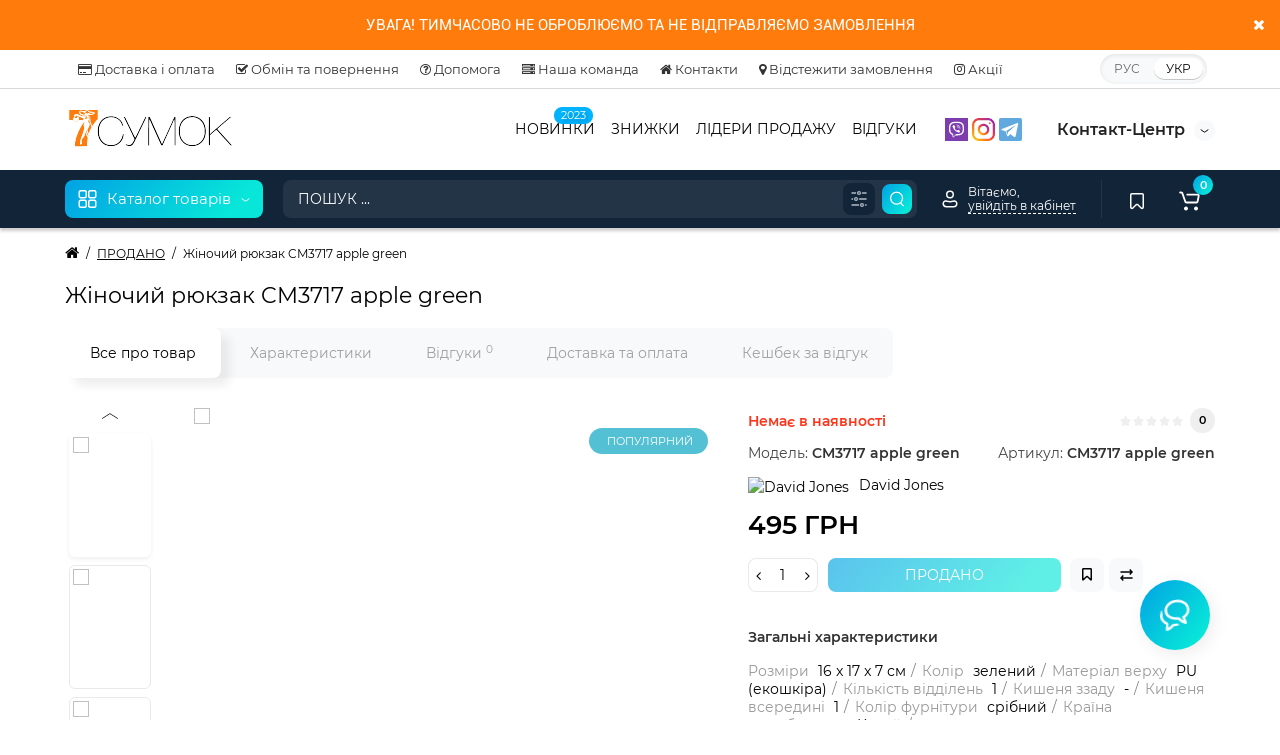

--- FILE ---
content_type: text/html; charset=utf-8
request_url: https://7sumok.com/25-cm3717-apple-green
body_size: 43647
content:
<!DOCTYPE html>
<html prefix="og: http://ogp.me/ns# fb: http://ogp.me/ns/fb# product: http://ogp.me/ns/product#" dir="ltr" lang="ua">
<head>
<meta charset="UTF-8" />
<meta name="viewport" content="width=device-width, initial-scale=1, maximum-scale=1, user-scalable=0">
<meta http-equiv="X-UA-Compatible" content="IE=edge">
<title>Жіночий рюкзак CM3717 apple green | Купити в інтернет-магазині - Києві, Харкові, Одесі, Дніпрі, Львові, Миколаєві, Маріуполі, Запоріжжі, Україні.</title>
<base href="https://7sumok.com/" />
<meta name="description" content="【7 СУМОК】 найкращі вироби бренду David Jones ❤ підбір за параметрами ✈ швидка доставка ✓ гарантія якості ✪ кешбек та подарунки!" />
<meta property="og:title" content="Жіночий рюкзак CM3717 apple green | Купити в інтернет-магазині - Києві, Харкові, Одесі, Дніпрі, Львові, Миколаєві, Маріуполі, Запоріжжі, Україні." />
<meta property="og:type" content="website" />
<meta property="og:url" content="https://7sumok.com/25-cm3717-apple-green" />
<meta property="og:image" content="https://7sumok.com/image/cache/catalog/2019/09/2019-09-24-191-500x500.jpg" />
<meta property="og:site_name" content="7SUMOK.COM" />
<link href="https://7sumok.com/25-cm3717-apple-green" rel="canonical" />
<link href="https://7sumok.com/image/catalog/favicon.jpg" rel="icon" />
<link rel="preload" href="catalog/view/theme/cyberstore/stylesheet/fonts/Montserrat-Regular.woff2" as="font" type="font/woff2" crossorigin="anonymous">
<link rel="preload" href="catalog/view/theme/cyberstore/stylesheet/fonts/Montserrat-Medium.woff2" as="font" type="font/woff2" crossorigin="anonymous">
<link rel="preload" href="catalog/view/theme/cyberstore/stylesheet/fonts/Montserrat-Bold.woff2" as="font" type="font/woff2" crossorigin="anonymous">
<link rel="preload" href="catalog/view/theme/cyberstore/font-awesome/fonts/fontawesome-webfont.woff2?v=4.7.0" as="font" type="font/woff2" crossorigin="anonymous">
<link rel="stylesheet" href="https://7sumok.com/catalog/view/theme/cyberstore/stylesheet/bootstrap/css/bootstrap.min.css?cs2v=1.6"/>
<link rel="stylesheet" href="https://7sumok.com/catalog/view/theme/cyberstore/js/owl-carousel/owl.carousel.css?cs2v=1.6"/>
<link rel="stylesheet" href="https://7sumok.com/catalog/view/theme/cyberstore/js/owl-carousel/owl.transitions.css?cs2v=1.6"/>
<link rel="stylesheet" href="https://7sumok.com/catalog/view/theme/cyberstore/stylesheet/fonts/montserrat-fonts.css?cs2v=1.6"/>
<link rel="stylesheet" href="https://7sumok.com/catalog/view/theme/cyberstore/stylesheet/stylesheet.css?cs2v=1.6"/>
<link rel="stylesheet" href="https://7sumok.com/catalog/view/theme/cyberstore/stylesheet/menu_v.css?cs2v=1.6"/>
<link rel="stylesheet" href="https://7sumok.com/catalog/view/theme/cyberstore/stylesheet/stickers.css?cs2v=1.6"/>
<link rel="stylesheet" href="https://7sumok.com/catalog/view/theme/cyberstore/stylesheet/tabs.css?cs2v=1.6"/>
<link rel="stylesheet" href="https://7sumok.com/catalog/view/theme/cyberstore/stylesheet/from-revolution.css?cs2v=1.6"/>
<link rel="stylesheet" href="https://7sumok.com/catalog/view/theme/cyberstore/stylesheet/theme_scheme/theme_15.css?cs2v=1.6"/>
<link rel="stylesheet" href="https://7sumok.com/catalog/view/theme/cyberstore/stylesheet/csseditor.css?cs2v=1.6"/>
<link href="catalog/view/javascript/preorder/preorder.css" rel="stylesheet" media="screen" />
<link href="catalog/view/javascript/jquery/magnific/magnific-popup.css" rel="stylesheet" media="screen" />
<link href="catalog/view/theme/cyberstore/js/slick/slick.css" rel="stylesheet" media="screen" />
<link href="catalog/view/theme/cyberstore/js/fancybox/jquery.fancybox.min.css" rel="stylesheet" media="screen" />
<link href="catalog/view/javascript/ex-reviews/dropzone-5.7.0/dist/min/dropzone.min.css" rel="stylesheet" media="screen" />
<link href="catalog/view/javascript/ex-reviews/magnific/magnific-popup.css" rel="stylesheet" media="screen" />
<link href="catalog/view/javascript/ex-reviews/ex_reviews.css" rel="stylesheet" media="screen" />
<link href="catalog/view/theme/default/stylesheet/ocdevwizard/smart_notification_bar_pro_plus/stylesheet.css?v=1.0.1" rel="stylesheet" media="screen" />
<link href="catalog/view/theme/cyberstore/stylesheet/feedback_widget/style.css" rel="stylesheet" media="screen" />
<style>.content-box-cs {padding-left:0px;padding-right:0px;}</style>
<script>
if (localStorage.getItem('display') === null) {
localStorage.setItem('display', 'grid4');
}
</script>
<style>
@media (min-width: 992px) {
	.h-type-2 .r-h-box.w-auto {width: auto;}
	.h-type-2 #menu {width:calc(100% - 26px);}

	.h-type-2 .h-type-2-sb .box-search {margin-left: -15px;z-index:6;}
	.h-type-2 .h-type-2-st .dop-menu-box {margin-left: -10px;z-index:999; padding-left: 0px;padding-right: 0px;}
	.h-type-2 #menu .menu-list-dropdownt {width:calc(100% + 42px);}
	.cont-mw.h-type-2 #menu {width:calc(100% - 32px);}
	.cont-mw.h-type-2 .dflex .box-search {margin-left: -15px;z-index:6;}
	.cont-mw.h-type-2 #menu .menu-list-dropdown {width:calc(100% + 32px);}
}
@media (min-width: 1200px) {
	.h-type-2 #menu {width:calc(100% - 75px);}
	.cont-mw.h-type-2 #menu {width:calc(100% - 75px);}
	.h-type-2 .h-type-2-sb .box-search {margin-left: -65px;z-index:999;}
	.h-type-2 .h-type-2-st .dop-menu-box {margin-left: -65px;z-index:999;}
	.h-type-2 #menu .menu-list-dropdown {width:calc(100% + 75px);}
	.cont-mw.h-type-2 .dflex .box-search {margin-left: -55px;z-index:999;}
}
</style>
<style>
@media (min-width: 1500px){
	#grid-view4.btn-view {display: block;}
	.container{width:1470px;}
	header .col-md-3.logo-top {width:20%;}
	.h-type-1 .phone-box.col-lg-2 {width: 20.66666667%;}
	.h-type-1 .dop-menu-box {width: 80%;}
	/*.h-type-1 .box-cart {width: 17.66666667%;}*/
	.phone-box.col-lg-push-5 {left: 42.66666667%;}
	.col-md-3.menu-box {width:20%;}
	.breadcrumb.col-lg-offset-3, .breadcrumb.col-md-offset-3 {margin-left: 20.4%;}
	.container .sw-80 {width: 80%;}
	.container .sw-20 {width: 20%;}
	#content.col-md-9 {width: 80%;}
	#column-left.col-md-3,#column-right.col-md-3{ width:20%;}
	.box-search.col-lg-pull-2 {right: 24.66666667%;}
	#menu #menu-list .box-col-3 {width: calc(1450px - 100%);}
		.h-type-2 .phone-box.col-lg-push-6 {left: 60%;}
	.h-type-2 .dop-menu-header.col-lg-pull-3 {right: 20%;}
	.cont-mw.h-type-2 #menu {width:calc(100% - 80px);}
	.cont-mw.h-type-2 .dflex .box-search {margin-left: -60px;z-index:999;}
	.cont-mw.h-type-2 #menu .menu-list-dropdown {width:calc(100% + 80px);}
	.h-type-2 .r-h-box {width: 80%;}
	}
</style>
<style>
@media (max-width: 768px) {
.product-thumb .actions div.cart .btn span.text-cart-add {display:none;}
.product-thumb .actions div.cart .btn i.fa-lock {width:18px;}
}
.sticker-ns.popular{background: #54C0D4;}	.sticker-ns.popular{color:#FFFFFF; }.sticker-ns.special { background: #665CAC;}.sticker-ns.bestseller { color:#FFFFFF; }.sticker-ns.bestseller { background: #969696;}.sticker-ns.newproduct{ color:#FFFFFF; }.sticker-ns.newproduct{ background: #00B3FF;}@media (min-width: 992px) {
.product-thumb .caption .pq-box {
	margin-bottom: 15px;
}
.product-thumb .caption {
	transform: translateY(55px);
	margin-top: -55px;
	transition:all ease-in-out 0.2s;
}
.product-thumb:hover > .caption {
	background:rgba(255,255,255,0.85);
	transform: translateY(0px);
}
.row_items .product-thumb .caption {
	margin-top:0px;
	transform: unset;
}
.row_items .product-thumb:hover .caption {
	transform: unset;
}
.product-list .product-thumb .caption {
	transform: unset;
	margin-top:0px;
}
.row_items .product-thumb .caption .pq-box,
.product-list .product-thumb .caption .pq-box {
	margin-bottom: auto;
}
.category-page .product-price .product-thumb .caption {
	transform: unset;
	margin-top:0px;
}
.category-page .product-price .product-thumb:hover .caption {
	margin-top:0px;
	padding-bottom:0px !important;
	transform: unset;
}
.product-list .product-thumb:hover .caption {
	transform: unset;
	margin-top:0px;
}
.product-thumb:hover .quickview{
	top:-45px;
}
}
.product-thumb .rating {text-align:left;} .product-thumb .rating .rating-box{padding-left:0px;justify-content: center;}</style>
<script>
function init(elem, options){
elem.addClass('countdownHolder');
$.each(['Days','Hours','Minutes','Sec'],function(i){
var clas;
if (this=='Days') {clas="Днів";}
if (this=='Hours') {clas="Годин";}
if (this=='Minutes') {clas="хвилин";}
if (this=='Sec') {clas="сек";}
out_timer = "";
out_timer += '<span class="count'+this+'">';
out_timer += '<span class="num-time">';
out_timer += '<span class="position"><span class="digit static">0</span></span>';
out_timer += '<span class="position"><span class="digit static">0</span></span>';
out_timer += '</span>';
out_timer += '<span class="time_productany">'+clas+'</span>';
out_timer += '</span>';
$(out_timer).appendTo(elem);
});
}
var button_shopping = "Продовжити покупки";
var button_checkout = "Оформлення замовлення";
var link_checkout = "https://7sumok.com/simplecheckout/";
var link_onepcheckout = "https://7sumok.com/index.php?route=checkout/onepcheckout";
var text_showmore = 'Показати ще';
var color_schem = '15';
var loading_masked_img = '<img src="catalog/view/theme/cyberstore/image/ring-alt-1.svg" />';
</script>
<script src="https://7sumok.com/catalog/view/javascript/jquery/jquery-2.1.1.min.js?cs2v=1.6"></script>
<script src="https://7sumok.com/catalog/view/theme/cyberstore/js/owl-carousel/owl.carousel.js?cs2v=1.6"></script>
<script src="https://7sumok.com/catalog/view/javascript/bootstrap/js/bootstrap.min.js?cs2v=1.6"></script>
<script src="https://7sumok.com/catalog/view/theme/cyberstore/js/jquery.menu-aim.js?cs2v=1.6"></script>
<script src="https://7sumok.com/catalog/view/theme/cyberstore/js/megamenu.js?cs2v=1.6"></script>
<script src="https://7sumok.com/catalog/view/theme/cyberstore/js/common.js?cs2v=1.6"></script>
<script src="https://7sumok.com/catalog/view/theme/cyberstore/js/jquery_lazyload/lazyload.min.js?cs2v=1.6"></script>
<script src="catalog/view/javascript/preorder/inputmask/jquery.inputmask.bundle.min.js"></script>
<script src="catalog/view/javascript/preorder/preorder.js"></script>
<script src="catalog/view/javascript/jquery/magnific/jquery.magnific-popup.min.js"></script>
<script src="catalog/view/theme/cyberstore/js/jqzoom/jquery.zoom.min.js"></script>
<script src="catalog/view/theme/cyberstore/js/slick/slick.min.js"></script>
<script src="catalog/view/theme/cyberstore/js/fancybox/jquery.fancybox.min.js"></script>
<script src="catalog/view/theme/cyberstore/js/dragscroll.js"></script>
<script src="catalog/view/javascript/ex-reviews/dropzone-5.7.0/dist/min/dropzone.min.js"></script>
<script src="catalog/view/javascript/ex-reviews/exif.min.js"></script>
<script src="catalog/view/javascript/ex-reviews/magnific/jquery.magnific-popup.min.js"></script>
<script src="catalog/view/javascript/ex-reviews/ex_reviews.js"></script>
<script src="catalog/view/theme/cyberstore/js/popup.js"></script>
<!--microdatapro 7.3 open graph start -->
<meta property="og:locale" content="uk-ua">
<meta property="og:rich_attachment" content="true">
<meta property="og:site_name" content="7SUMOK.COM">
<meta property="og:type" content="product" />
<meta property="og:title" content="Жіночий рюкзак CM3717 apple green" />
<meta property="og:description" content="【7 СУМОК】 найкращі вироби бренду David Jones ❤ підбір за параметрами ✈ швидка доставка ✓ гарантія якості ✪ кешбек та подарунки!" />
<meta property="og:image" content="https://7sumok.com/image/catalog/2019/09/2019-09-24-191.jpg" />
<meta property="og:image:secure_url" content="https://7sumok.com/image/catalog/2019/09/2019-09-24-191.jpg" />
<meta property="og:image:width" content="1200">
<meta property="og:image:height" content="630">
<meta property="og:url" content="https://7sumok.com/25-cm3717-apple-green">
<meta property="business:contact_data:street_address" content="ул. Базовая, 17" />
<meta property="business:contact_data:locality" content="Одесса" />
<meta property="business:contact_data:postal_code" content="65000" />
<meta property="business:contact_data:country_name" content="Украина" />
<meta property="place:location:latitude" content="46.4379678" />
<meta property="place:location:longitude" content="30.6442943" />
<meta property="business:contact_data:email" content="7sumok@ukr.net"/>
<meta property="business:contact_data:phone_number" content="+380930531929"/>
<meta property="fb:profile_id" content="https://www.facebook.com/7sumok.com.ua">
<meta property="product:product_link" content="https://7sumok.com/25-cm3717-apple-green">
<meta property="product:brand" content="David Jones">
<meta property="product:category" content="ПРОДАНО">
<meta property="product:availability" content="pending">
<meta property="product:condition" content="new">
<meta property="product:ean" content="9,5">
<meta property="product:color" content="зелений">
<meta property="product:material" content="PU (екошкіра)">
<meta property="product:target_gender" content="unisex">
<meta property="product:price:amount" content="495">
<meta property="product:price:currency" content="UAH">
<meta property="og:see_also" content="https://7sumok.com/25-%D1%81m3716-black" />
<meta property="og:see_also" content="https://7sumok.com/25-%D1%81m3716-caramel" />
<meta property="og:see_also" content="https://7sumok.com/25-cm3391a-khaki" />
<!--microdatapro 7.3 open graph end -->
<!-- Global site tag (gtag.js) - Google Analytics -->
<script async src="https://www.googletagmanager.com/gtag/js?id=UA-163046497-1"></script>
<script>
  window.dataLayer = window.dataLayer || [];
  function gtag(){dataLayer.push(arguments);}
  gtag('js', new Date());

  gtag('config', 'UA-163046497-1');
  gtag('config', 'AW-652665903');
</script>


<style>.htop-b-pc img {margin:0 auto;}</style>
<link rel="alternate" hreflang="ru" href="https://7sumok.com/ru/25-cm3717-apple-green" />

<link rel="alternate" hreflang="uk" href="https://7sumok.com/25-cm3717-apple-green" />
</head>
<body class="product-product-742">
<p id="back-top"><a rel="nofollow" class="btn btn-scroll-top" href="#top"><svg xmlns="http://www.w3.org/2000/svg" width="17" height="10" fill="none" viewBox="0 0 17 10"><path fill="#000" fill-rule="evenodd" d="M9.016 3.553a1.003 1.003 0 00-1.481.01L2.793 8.668a1.003 1.003 0 01-1.482.009A1.167 1.167 0 011.303 7.1l4.742-5.106c1.22-1.315 3.21-1.327 4.444-.027l4.867 5.124c.411.434.415 1.14.008 1.578a1.003 1.003 0 01-1.482.009L9.016 3.553z" clip-rule="evenodd"></path></svg></a></p>
<nav id="top" class="visible-md visible-lg">
  <div class="container">
  	<div class="pull-left">
		<div class="btn-group box-question">
			<button data-toggle="dropdown" type="button" class="visible-xs visible-sm btn btn-link"><i class="fa fa-bars" aria-hidden="true"></i></button>
			<ul class="dropdown-menu dropdown-menu-left header-nav-links cs-dropdown">
									<li><button onclick="location='delivery-and-payment'"  type="button" class="btn btn-link"><i class="fa fa-credit-card"></i> Доставка і оплата</button></li>
									<li><button onclick="location='exchange-and-refund'"  type="button" class="btn btn-link"><i class="fa fa-check-square-o"></i> Обмін та повернення</button></li>
									<li><button onclick="location='help'"  type="button" class="btn btn-link"><i class="fa fa-question-circle-o"></i> Допомога</button></li>
									<li><button onclick="location='company'"  type="button" class="btn btn-link"><i class="fa fa-server"></i> Наша команда</button></li>
									<li><button onclick="location='contact-us'"  type="button" class="btn btn-link"><i class="fa fa-home"></i> Контакти</button></li>
									<li><button onclick="location='order-history'"  type="button" class="btn btn-link"><i class="fa fa-map-marker"></i> Відстежити замовлення</button></li>
									<li><button onclick="location='hot-offers'"  type="button" class="btn btn-link"><i class="fa fa-instagram"></i> Акції</button></li>
							</ul>
		</div>
	</div>
		<div class="pull-right">
				<div class="pull-right box-currency"></div>
		<div class="pull-right box-language">
<div class="variant_lang_2">
<div id="language">
 <span class="mob-title-lang">УКР</span>
 
<div class="list_lang">
   <span class="item_lang"><a href="https://7sumok.com/ru/25-cm3717-apple-green" onclick="window.location = 'https://7sumok.com/ru/25-cm3717-apple-green'"  onclick="$('#language input[name=\'code\']').attr('value', 'ru-ru'); $(this).parent().parent().submit();">РУС</a></span>
    <span class="item_lang active">УКР</span>
   </div>

 
 
</div>
</div>

</div>
	</div>
  </div>
</nav>
<header class="h-type-2 pad-top">
  <div class="container h-box">
    <div class="row-flex vertical-align">
		<div class="col-xs-6 col-sm-4 col-md-2 logo-top">
			<div class="m-fix-btn">
				<svg width="17" height="17" viewBox="0 0 17 17" fill="none" xmlns="http://www.w3.org/2000/svg">
				<path fill-rule="evenodd" clip-rule="evenodd" d="M8 2C8 0.89543 7.10457 0 6 0H2C0.89543 0 0 0.89543 0 2V6C0 7.10457 0.89543 8 2 8H6C7.10457 8 8 7.10457 8 6V2ZM2 1.5H6L6.08988 1.50806C6.32312 1.55039 6.5 1.75454 6.5 2V6L6.49194 6.08988C6.44961 6.32312 6.24546 6.5 6 6.5H2L1.91012 6.49194C1.67688 6.44961 1.5 6.24546 1.5 6V2L1.50806 1.91012C1.55039 1.67688 1.75454 1.5 2 1.5Z" fill="black"/>
				<path fill-rule="evenodd" clip-rule="evenodd" d="M17 2C17 0.89543 16.1046 0 15 0H11C9.89543 0 9 0.89543 9 2V6C9 7.10457 9.89543 8 11 8H15C16.1046 8 17 7.10457 17 6V2ZM11 1.5H15L15.0899 1.50806C15.3231 1.55039 15.5 1.75454 15.5 2V6L15.4919 6.08988C15.4496 6.32312 15.2455 6.5 15 6.5H11L10.9101 6.49194C10.6769 6.44961 10.5 6.24546 10.5 6V2L10.5081 1.91012C10.5504 1.67688 10.7545 1.5 11 1.5Z" fill="black"/>
				<path fill-rule="evenodd" clip-rule="evenodd" d="M17 11C17 9.89543 16.1046 9 15 9H11C9.89543 9 9 9.89543 9 11V15C9 16.1046 9.89543 17 11 17H15C16.1046 17 17 16.1046 17 15V11ZM11 10.5H15L15.0899 10.5081C15.3231 10.5504 15.5 10.7545 15.5 11V15L15.4919 15.0899C15.4496 15.3231 15.2455 15.5 15 15.5H11L10.9101 15.4919C10.6769 15.4496 10.5 15.2455 10.5 15V11L10.5081 10.9101C10.5504 10.6769 10.7545 10.5 11 10.5Z" fill="black"/>
				<path fill-rule="evenodd" clip-rule="evenodd" d="M8 11C8 9.89543 7.10457 9 6 9H2C0.89543 9 0 9.89543 0 11V15C0 16.1046 0.89543 17 2 17H6C7.10457 17 8 16.1046 8 15V11ZM2 10.5H6L6.08988 10.5081C6.32312 10.5504 6.5 10.7545 6.5 11V15L6.49194 15.0899C6.44961 15.3231 6.24546 15.5 6 15.5H2L1.91012 15.4919C1.67688 15.4496 1.5 15.2455 1.5 15V11L1.50806 10.9101C1.55039 10.6769 1.75454 10.5 2 10.5Z" fill="black"/>
				</svg>
			</div>
			<div id="logo">
											  <a href="https://7sumok.com/"><img src="https://7sumok.com/image/catalog/7sumok-logotype.svg"  title="7SUMOK.COM" alt="7SUMOK.COM" class="img-responsive" /></a>
							  			</div>
		</div>
									<div class="header_dopmenu_doptext ml-auto hidden-xs f-order-3"><a href="viber://chat?number=%2B380930531929" target="_blank" title="Написать в Viber">
<img style="width: 23px" src="/image/catalog/social/ico_viber.svg" alt="Viber">
</a>

<a href="https://www.instagram.com/7sumok.com.ua/" target="_blank" title="Написать в Instagram">
<img style="width: 23px" src="/image/catalog/social/ico_instagram.svg" alt="Instagram">
</a>

<a href="http://t.me/sumok7" target="_blank" title="Написать в Telegram">
<img style="width: 23px" src="/image/catalog/social/ico_telegram.svg" alt="Telegram">
</a></div>
										    	    		    		    	     	     		     		     		     		<div class="phone-box col-md-3  col-xs-6 col-lg-3 col-lg-auto ml-auto f-order-3 push-right col-sm-6 text-sm-right">
			<div id="phone" class="has_drop_list">
				<div class="contact-header">
										<div class="dropdown-toggle">
													<div class="additional-tel dth">
															<a href="https://7sumok.com">
																<div class="visible-xs"><span style="font-size:22px">7 СУМОК</span>
</div>
<div class="hidden-xs"><span>Контакт-Центр</span> </div></a>
														</div>
																			<span class="drop-icon-info">
							<svg xmlns="http://www.w3.org/2000/svg" width="9" height="4" fill="none" viewBox="0 0 9 4"><path stroke="#000" stroke-linecap="round" d="M8 .8L5.118 2.882a1 1 0 01-1.162.006L1 .8"/></svg>
							</span>
											</div>
										<ul class="dropdown-menu cs-dropdown drop-contacts">
																											<li>
																	<a href="javascript:void(0)" onclick="get_modal_callbacking();">
																				<div class="icon-image"><i class="fa fa-qrcode"></i></div>
																				Пишіть нам 24/7									</a>
																	</li>
															<li>
																	<a target="_blank" href="mailto:7sumok.com@gmail.com">
																				<div class="icon-image"><i class="fa fa-newspaper-o"></i></div>
																				7sumok.com@gmail.com									</a>
																	</li>
															<li>
																	<a href="https://www.youtube.com/c/7СУМОК" target="_blank">
																				<div class="icon-image"><i class="fa fa-youtube-play"></i></div>
																				Наш канал в YouTube 									</a>
																	</li>
															<li>
																		<div>
																					<div class="icon-image"><i class="fa fa-toggle-on"></i></div>
																						Обробка замовлень: СБ-ЧТ з 09:00 до 17:00										</div>
																	</li>
															<li>
																		<div>
																					<div class="icon-image"><i class="fa fa-globe"></i></div>
																						Адреса: м. Одеса, вул. Базова, 17										</div>
																	</li>
																		</ul>
									</div>
							</div>
		</div>
				<div class="dop-menu-header visible-md visible-lg col-xs-12 col-sm-12 col-md-6 col-lg-6 ml-auto f-order-2 dopmenu-center">
				<nav id="additional-menu" class="hidden-xs navbar hmenu_type">
		<div class="dop-menu-show_more">
			<span class="prev-m"><i class="fa fa-angle-left"></i></span>
			<span class="total-sections"></span>
			<span class="next-m"><i class="fa fa-angle-right"></i></span>
		</div>
		<div>
		  <ul class="nav navbar-nav" style="visibility: hidden;overflow: hidden;">
																<li><a  class="no-img-parent-link" href="latest">
																					<span style="color:#FFFFFF; background-color:#00B3FF" class="cat-label cat-label-label">2023</span>
										НОВИНКИ</a>
					</li>
																							<li><a  class="no-img-parent-link" href="specials">
																				ЗНИЖКИ</a>
					</li>
																							<li><a  class="no-img-parent-link" href="best">
																				ЛІДЕРИ ПРОДАЖУ</a>
					</li>
																							<li><a  class="no-img-parent-link" href="reviews">
																				ВІДГУКИ</a>
					</li>
												  </ul>
		</div>

	</nav>
			</div>
							</div>
  </div>
</header>
<div id="smspanel2" class="modal fade">
    <div class="modal-dialog">
        <div class="modal-content">
            <div class="modal-header" style="background: #969696;">
                <div  class="panel-close" style="position: relative;float: right;bottom: 15px;" data-dismiss="modal" aria-hidden="true"></div>
            </div>
            <div class="modal-body">
                <div class="tab-content">
                    <div class="welcome">🔒 Вхід по телефону</div>
                                        <div class="sna_header hidden-sm hidden-lg hidden-md hidden-xs" style="margin-bottom: 10px; text-align: left;">Номер телефону</div>
                    <div class="form-group chekSms">
						<div class="tel-sms-reg">
							<div class="hidden-sm hidden-lg hidden-md hidden-xs"><select id="demoBasic" name="region_sms">
									
							</select></div>
							<input type="text" name="phone" placeholder="Введіть номер телефону" value="" id="input-phone-login2" class="form-control"/>
						</div>
                        
                        <div class="purple">Вам буде відправлено код підтвердження</div>
                        <div>
                            <button type="button" style="margin-top: 15px;" class="btn btn-center btn-primary loginsmssimplprov2" data-loading-text="<i class='fa fa-circle-o-notch fa-spin'></i> Завантажуємо">Отримати код</button>

                        </div>
                    </div>
                                    </div>
            </div>
        </div>
    </div>
</div>
<!-- Модалки-->

<script type="text/javascript"><!--
$.fn.setCursorPosition = function(pos) {
  if ($(this).get(0).setSelectionRange) {
    $(this).get(0).setSelectionRange(pos, pos);
  } else if ($(this).get(0).createTextRange) {
    var range = $(this).get(0).createTextRange();
    range.collapse(true);
    range.moveEnd('character', pos);
    range.moveStart('character', pos);
    range.select();
  }
};
var ddData = [];
$('#demoBasic').ddslick({
    data: ddData,
    width: 70,
	imagePosition: "left",
    onSelected: function (data) {
		$('#input-phone-login2').mask(data.selectedData.value);
        //console.log(data.selectedData);
    }
});


    //SMS
    smspass = '';
    smspass += '<div id="modal-sms2" class="modal fade">';
    smspass += '<div class="modal-dialog">';
    smspass += '<div class="modal-content">';
    smspass += '<div class="modal-header" style="background: #969696;">';
    smspass += '<div  class="panel-close" style="position: relative;float: right;bottom: 15px;" data-dismiss="modal" aria-hidden="true"></div>';
    smspass += '</div>';
    smspass += '<div class="modal-body">';
    smspass += '<div class="tab-content" style="margin-top: 30px;">';
    smspass += '<div class="form-group required registrsms"><input type="text" name="code" size="6" placeholder="Код підтвердження:" value="" id="input-code-login2" class="form-control"/></div>';
    smspass += '<button type="button" class="btn btn-center btn-primary loginsmssimpl" data-loading-text="<i class=\'fa fa-spinner fa-spin\'></i>Завантажуємо">Підтвердити</button>';
    smspass += '</div>';
    smspass += '</div>';
    smspass += '</div>';
    smspass += '</div>';
    smspass += '</div>';
    $('html body').append(smspass);

    html = '';
    html += '<div id="modal-login" class="modal fade">';
    html += '<div class="modal-dialog">';
    html += '<div class="modal-content">';
    html += '<div class="modal-header" style="background: #969696;">';
    html += '<div  class="panel-close" style="position: relative;float: right;bottom: 15px;" data-dismiss="modal" aria-hidden="true"></div>';
    html += '</div>';
    html += '<div class="modal-body">';
    html += '</div>';
    html += '</div>';
    html += '</div>';
    html += '</div>';
    $('html body').append(html);
	
		
    $('.chekSms input[name=\'phone\']').click(function(){
		$(this).setCursorPosition(3);  // set position number
	});
    $('#smsreg').on("click", function(e){
		event.preventDefault();
		 $('#smspanel2').modal('show');
		
	});
	$('.smsreg').on("click", function(e){
        event.preventDefault();
        $('#smspanel2').modal('show');

    });

    $('.loginsmssimplprov2').click(function () {

        $.ajax({
            url: 'index.php?route=extension/module/sms_reg/SmsCheck',
            type: 'post',
            data: $('#smspanel2 input[name=\'phone\']'),
            dataType: 'json',
            beforeSend: function () {
                $('#smspanel2 .loginsmssimplprov2').button('loading');
                
            },
            complete: function () {
                $('#smspanel2 .loginsmssimplprov2').button('reset');
            },
            success: function (json) {

                if (json['error']) {

                    $('#modal-login .modal-body').prepend(json['error']);
                    $('#modal-login').modal('show');

                    setTimeout(function () {
                        $('#modal-login').modal('hide');
                        $('#modal-login .modal-body').html('');
                    }, 2500);


                }
                if (json['success']) {
                    $('#modal-sms2').remove();
                    $('html body').append(smspass);
                    $('#modal-sms2 .modal-body').prepend(json['success']);
                    $('#modal-sms2').modal('show');
					$("#input-code-login2").mask("9999");
						$('.registrsms input[name=\'code\']').click(function(){
							$(this).setCursorPosition(0);  // set position number
						});
                    $('#modal-sms2 .loginsmssimpl').click(function () {

                        $.ajax({
                            url: 'index.php?route=extension/module/sms_reg/SmsStart',
                            type: 'post',
                            data: $('#smspanel2 input[name=\'phone\'], .registrsms input[name=\'code\']'),
                            dataType: 'json',
                            beforeSend: function () {
                                $('#modal-sms2 .loginsmssimpl').button('loading');
                                $('#modal-quicksignup .alert-danger').remove();
                            },
                            complete: function () {
                                $('#modal-sms2 .loginsmssimpl').button('reset');
                            },
                            success: function (json) {

                                if (json['error']) {
                                    $('#modal-login .modal-body').prepend(json['error']);

                                    $('#modal-login').modal('show');

                                    setTimeout(function () {
                                        $('#modal-login').modal('hide');
                                        $('#modal-login .modal-body').html('');
                                    }, 2500);
                                }

                                if (json['success']) {
								console.log(json['success']);
                                    $('#modal-login .modal-body').prepend(json['success']);
                                    $('#modal-login').modal('show');
                                    setTimeout(function () {
                                        $('#modal-sms2').modal('hide');
                                        $('#modal-sms2 .modal-body').html('');
                                    }, 1500);
                                    setTimeout(function () {
                                        loacation();
                                    }, 2000);
                                    $('#modal-quicksignup').modal('hide');


                                }
                                if (json['registr']) {
                                    $('#modal-login .modal-body').prepend(json['registr']);
                                    $('#modal-login').modal('show');

                                    setTimeout(function () {
                                        $('#modal-login').modal('hide');
                                        $('#modal-login .modal-body').html('');
                                    }, 1500);
                                    setTimeout(function () {
                                        loacation();
                                    }, 2000);
                                    $('#modal-quicksignup').modal('hide');

                                }
                            }
                        });
                    });

                    setTimeout(function () {
                        $('#modal-login').modal('hide');
                        $('#modal-login .modal-body').html('');
                    }, 2500);

                }
            }
        });
    });
   
    function loacation() {
        location.reload();
    }
   
    



   
    //--></script>
	<style>
#smspanel2 {
padding-right: 0px !important;
}	
.welcome {
    text-align: center;
    font-size: 16px;
	text-transform: uppercase;
    margin-bottom: 20px;
}
#input-phone-login2 {width:100%;}
.registrsms {display: flex;}
.sna_header {
    font-weight: bold;
}
.chekSms {
    width: 100% !important;
    display: flex;
    flex-direction: column;
    flex-wrap: wrap;
	
}
#input-phone-login2 {
    text-align: left !important;
}
.purple {
    color: #FF7C0C;
	text-align: center;
}
.loginsmssimplprov2 {
    background: rgb(45, 80, 109);
   max-width: 250px;
    padding: 10px 20px;
    line-height: 18px;
    font-weight: 600;
    text-transform: uppercase;
    font-size: 13px;
    color: #fff;
    border-radius: 0;
    border: 0;
    box-shadow: none !important;
    margin-bottom: 10px;
    outline: none !important;
}
.panel-close {
    cursor: pointer;
    width: 35px;
    height: 30px;
    background: #969696 url(/image/catalog/sms_reg/close.png) no-repeat center center;
    margin: 0 auto;
}
.welcome_reg {
    text-align: center;
    font-size: 16px;
    margin-top: 35px;
    margin-bottom: 10px;
    text-transform: uppercase;
}
.required {
    position: relative;
}
#smspanel2 .tab-content .form-group, #modal-sms2 .tab-content .form-group {
    margin: 15px auto;
    width: 220px;
}
#smspanel2 .tab-content {
	display:block;
}
#modal-sms2 .tab-content {
	display:block;
}
#smspanel2 .tab-content .btn-primary, #modal-sms2 .tab-content .btn-primary {
    min-width: 220px;
	background: #FF7C0C;
	display: block;
    padding: 10px 20px;
    line-height: 18px;
    text-transform: uppercase;
    font-size: 13px;
    color: #fff;
    border-radius: 0;
    border: 0;
    box-shadow: none !important;
    margin-bottom: 10px;
    outline: none !important;
	margin: 10px auto
}
#modal-login {
    z-index: 99999;
    top: 320px;
}
.tel-sms-reg {display:flex;}
.dd-selected {padding:7px;}
	</style>	<div class="fixed-menu-t2 menu-header-box full-mw h-type-2 hide-box-menu">
		<div class="container hide-box-menu">
			<div class="row dflex h-type-2-sb">
						<div class="col-sm-12 col-md-3 menu-box hidden-xs hidden-sm">
						<nav id="menu" class="btn-group btn-block">
				<button type="button" class="btn btn-menu btn-block dropdown-toggle visible-xs visible-sm" onclick="open_mob_menu_left()">
					<svg xmlns="http://www.w3.org/2000/svg" width="19" height="20" fill="none" viewBox="0 0 19 20">
						<path fill="#fff" fill-rule="evenodd" d="M8.97 3.118C8.97 1.948 8.023 1 6.854 1H2.618C1.448 1 .5 1.948.5 3.118v4.235c0 1.17.948 2.118 2.118 2.118h4.235c1.17 0 2.118-.949 2.118-2.118V3.118zm-6.352-.53h4.235l.095.009a.53.53 0 01.434.52v4.236l-.008.095a.53.53 0 01-.521.434H2.618l-.096-.008a.53.53 0 01-.434-.521V3.118l.009-.096a.53.53 0 01.52-.434zM18.5 3.118C18.5 1.948 17.552 1 16.382 1h-4.235c-1.17 0-2.118.948-2.118 2.118v4.235c0 1.17.948 2.118 2.118 2.118h4.235c1.17 0 2.118-.949 2.118-2.118V3.118zm-6.353-.53h4.235l.095.009a.53.53 0 01.435.52v4.236l-.009.095a.53.53 0 01-.52.434h-4.236l-.095-.008a.53.53 0 01-.434-.521V3.118l.008-.096a.53.53 0 01.521-.434zM18.5 12.647c0-1.17-.948-2.118-2.118-2.118h-4.235c-1.17 0-2.118.948-2.118 2.118v4.235c0 1.17.948 2.118 2.118 2.118h4.235c1.17 0 2.118-.948 2.118-2.118v-4.235zm-6.353-.53h4.235l.095.01a.53.53 0 01.435.52v4.235l-.009.095a.53.53 0 01-.52.435h-4.236l-.095-.009a.53.53 0 01-.434-.52v-4.236l.008-.095a.53.53 0 01.521-.434zM8.97 12.647c0-1.17-.948-2.118-2.117-2.118H2.618c-1.17 0-2.118.948-2.118 2.118v4.235C.5 18.052 1.448 19 2.618 19h4.235c1.17 0 2.118-.948 2.118-2.118v-4.235zm-6.352-.53h4.235l.095.01a.53.53 0 01.434.52v4.235l-.008.095a.53.53 0 01-.521.435H2.618l-.096-.009a.53.53 0 01-.434-.52v-4.236l.009-.095a.53.53 0 01.52-.434z" clip-rule="evenodd"/>
					</svg>
					<span class="text-category hidden-xs hidden-sm">Каталог товарів</span>
				</button>
				<button type="button" class="btn btn-menu btn-block dropdown-toggle hidden-xs hidden-sm" data-toggle="dropdown">
					<svg class="menu-icon" xmlns="http://www.w3.org/2000/svg" width="19" height="20" fill="none" viewBox="0 0 19 20">
						<path fill="#fff" fill-rule="evenodd" d="M8.97 3.118C8.97 1.948 8.023 1 6.854 1H2.618C1.448 1 .5 1.948.5 3.118v4.235c0 1.17.948 2.118 2.118 2.118h4.235c1.17 0 2.118-.949 2.118-2.118V3.118zm-6.352-.53h4.235l.095.009a.53.53 0 01.434.52v4.236l-.008.095a.53.53 0 01-.521.434H2.618l-.096-.008a.53.53 0 01-.434-.521V3.118l.009-.096a.53.53 0 01.52-.434zM18.5 3.118C18.5 1.948 17.552 1 16.382 1h-4.235c-1.17 0-2.118.948-2.118 2.118v4.235c0 1.17.948 2.118 2.118 2.118h4.235c1.17 0 2.118-.949 2.118-2.118V3.118zm-6.353-.53h4.235l.095.009a.53.53 0 01.435.52v4.236l-.009.095a.53.53 0 01-.52.434h-4.236l-.095-.008a.53.53 0 01-.434-.521V3.118l.008-.096a.53.53 0 01.521-.434zM18.5 12.647c0-1.17-.948-2.118-2.118-2.118h-4.235c-1.17 0-2.118.948-2.118 2.118v4.235c0 1.17.948 2.118 2.118 2.118h4.235c1.17 0 2.118-.948 2.118-2.118v-4.235zm-6.353-.53h4.235l.095.01a.53.53 0 01.435.52v4.235l-.009.095a.53.53 0 01-.52.435h-4.236l-.095-.009a.53.53 0 01-.434-.52v-4.236l.008-.095a.53.53 0 01.521-.434zM8.97 12.647c0-1.17-.948-2.118-2.117-2.118H2.618c-1.17 0-2.118.948-2.118 2.118v4.235C.5 18.052 1.448 19 2.618 19h4.235c1.17 0 2.118-.948 2.118-2.118v-4.235zm-6.352-.53h4.235l.095.01a.53.53 0 01.434.52v4.235l-.008.095a.53.53 0 01-.521.435H2.618l-.096-.009a.53.53 0 01-.434-.52v-4.236l.009-.095a.53.53 0 01.52-.434z" clip-rule="evenodd"/>
					</svg>
					<span class="text-category">Каталог товарів</span>
					<svg class="menu-icon-arrow" xmlns="http://www.w3.org/2000/svg" width="9" height="4" fill="none" viewBox="0 0 9 4"><path stroke="#fff" stroke-linecap="round" d="M8 .8L5.118 2.882a1 1 0 01-1.162.006L1 .8"/></svg>
				</button>
				<div class="menu-list-dropdown">
				<ul id="menu-list">
																		<li class="dropdown ">
							<span class="toggle-child"><i class="fa fa-plus plus"></i><i class="fa fa-minus minus"></i></span>
								<a href="womens-bags" class="parent-link dropdown-img">
									<img alt="ЖІНОЧІ СУМКИ" class="nsmenu-thumb " src="https://7sumok.com/image/cache/catalog/icons/dj-icons/bag_front_view_50px-25x25.png"/>																		<div class="item-name himg">ЖІНОЧІ СУМКИ</div>
																											<svg class="arrow" xmlns="http://www.w3.org/2000/svg" width="5" height="10" fill="none" viewBox="0 0 5 10"><path stroke="#000" stroke-linecap="round" d="M1.3 1.5l2.082 2.882a1 1 0 01.006 1.162L1.3 8.5"/></svg>
								</a>
																								  <div class="ns-dd dropdown-menu-simple nsmenu-type-category-simple">
										<ul class="list-unstyled nsmenu-haschild">
																						<li >
												<a href="https://7sumok.com/womens-bags/womens-handbags/">Сумки жіночі</a>
																							</li>
																						<li >
												<a href="https://7sumok.com/womens-bags/crossbody-bags/">Клатчі (крос-боді)</a>
																							</li>
																						<li >
												<a href="https://7sumok.com/womens-bags/evening-bags/">Вечірні клатчі</a>
																							</li>
																						<li >
												<a href="https://7sumok.com/womens-bags/womens-waist-bags/">Жіночі бананки</a>
																							</li>
																					</ul>
									</div>
																																																																														
										
																	</li>
																								<li class="dropdown ">
							<span class="toggle-child"><i class="fa fa-plus plus"></i><i class="fa fa-minus minus"></i></span>
								<a href="backpacks" class="parent-link dropdown-img">
									<img alt="РЮКЗАКИ" class="nsmenu-thumb " src="https://7sumok.com/image/cache/catalog/icons/dj-icons/backpack_50px-25x25.png"/>																		<div class="item-name himg">РЮКЗАКИ</div>
																											<svg class="arrow" xmlns="http://www.w3.org/2000/svg" width="5" height="10" fill="none" viewBox="0 0 5 10"><path stroke="#000" stroke-linecap="round" d="M1.3 1.5l2.082 2.882a1 1 0 01.006 1.162L1.3 8.5"/></svg>
								</a>
																								  <div class="ns-dd dropdown-menu-simple nsmenu-type-category-simple">
										<ul class="list-unstyled nsmenu-haschild">
																						<li >
												<a href="https://7sumok.com/backpacks/womens-backpacks/">Жіночі рюкзаки</a>
																							</li>
																					</ul>
									</div>
																																																																														
										
																	</li>
																								<li class="dropdown ">
							<span class="toggle-child"><i class="fa fa-plus plus"></i><i class="fa fa-minus minus"></i></span>
								<a href="wallets-and-purchases" class="parent-link dropdown-img">
									<img alt="ГАМАНЦІ І ПОРТМОНЕ" class="nsmenu-thumb " src="https://7sumok.com/image/cache/catalog/icons/dj-icons/purse_front_view_50px-25x25.png"/>																		<div class="item-name himg">ГАМАНЦІ І ПОРТМОНЕ</div>
																											<svg class="arrow" xmlns="http://www.w3.org/2000/svg" width="5" height="10" fill="none" viewBox="0 0 5 10"><path stroke="#000" stroke-linecap="round" d="M1.3 1.5l2.082 2.882a1 1 0 01.006 1.162L1.3 8.5"/></svg>
								</a>
																								  <div class="ns-dd dropdown-menu-simple nsmenu-type-category-simple">
										<ul class="list-unstyled nsmenu-haschild">
																						<li >
												<a href="https://7sumok.com/wallets-and-purchases/womens-wallets/">Жіночі гаманці</a>
																							</li>
																					</ul>
									</div>
																																																																														
										
																	</li>
																									<li >
									<a class="dropdown-img" href="sold-out">
																					<img alt="ПРОДАНО" class="nsmenu-thumb " src="https://7sumok.com/image/cache/catalog/icons/dj-icons/move_by_trolley_100px-25x25.png"/>
																																								<div class="item-name himg">ПРОДАНО</div>
										<div class="item-dop-info himg"></div>
									</a>
								</li>
																									<li class="hidden-md hidden-lg">
									<a class="dropdown-img" href="latest">
																																									<span style="color:#FFFFFF; background-color:#00B3FF" class="cat-label cat-label-label">2023</span>
																				<div class="item-name">НОВИНКИ</div>
										<div class="item-dop-info"></div>
									</a>
								</li>
																									<li class="hidden-md hidden-lg">
									<a class="dropdown-img" href="specials">
																																								<div class="item-name">ЗНИЖКИ</div>
										<div class="item-dop-info"></div>
									</a>
								</li>
																									<li class="hidden-md hidden-lg">
									<a class="dropdown-img" href="best">
																																								<div class="item-name">ЛІДЕРИ ПРОДАЖУ</div>
										<div class="item-dop-info"></div>
									</a>
								</li>
																									<li class="hidden-md hidden-lg">
									<a class="dropdown-img" href="reviews">
																																								<div class="item-name">ВІДГУКИ</div>
										<div class="item-dop-info"></div>
									</a>
								</li>
															</ul>
				</div>
			</nav>
									</div>
		
<script>
$(document).ready(function() {
	let header_h = $('.menu-header-box').offset().top;
	let htop_b = 0;
	let menu_v = $('#menu #menu-list').outerHeight();
	setTimeout(function () {
		htop_b = $('.htop-b-pc').outerHeight();
	}, 100);

	if (viewport().width >= 992) {
	$(window).scroll(function(){
		if($(this).scrollTop() > header_h + htop_b + 65 && viewport().width >= 992) {
			if($("#top-fixed").length==0) {
				$('#maskMenuDop').removeClass('open');
				html_fix_menu = '';
								html_fix_menu += '<div class="menu-header-box full-mw h-type-2 hide-box-menu">';
				html_fix_menu += '<div class="container">';
				html_fix_menu += '<div class="row dflex h-type-2-sb">';
				html_fix_menu += '</div></div></div>';

				$('header .dropdown-menu.autosearch').css('display','none');

				$('#top').before('<div id="top-fixed" class="hidden-xs hidden-sm h-type-2 hmenu_type-1">'+ html_fix_menu +'</div>');

				
																				$('.menu-box').clone().appendTo('#top-fixed .menu-header-box .container > .row');
												$('.r-h-box').clone().appendTo('#top-fixed .menu-header-box .container > .row');
									
				$('#top-fixed .menu-list-dropdown').removeClass('nsmenu-block');
				$('#top-fixed').addClass('fixed-top-header h-type-2');


				$('#top-fixed #menu-list').menuAim({
					activateCallback: activateSubmenu_fixed,
					deactivateCallback: deactivateSubmenu_fixed,
				});
				function activateSubmenu_fixed(row) {
					if($(row).hasClass('dropdown')){
						$(row).addClass('menu-open');
						if (viewport().width >= 992 && ($(row).find('.row-masonry').length == 1)) {
							$(row).find('.row-masonry').masonry({
								itemSelector: '.nsmenu-parent-block',
								transitionDuration: 0,
								horizontalOrder: false
							});
						}
					}
				}
				function deactivateSubmenu_fixed(row) {$(row).removeClass('menu-open');}
				function exitMenu_fixed(row) {return true;}
				$('#top-fixed .dropdown-menu-simple .nsmenu-haschild').menuAim({
					activateCallback: activateSubmenu2level_fixed,
					deactivateCallback: deactivateSubmenu2level_fixed,
				});
				function activateSubmenu2level_fixed(row) {$(row).addClass('menu-open-2level');}
				function deactivateSubmenu2level_fixed(row) {$(row).removeClass('menu-open-2level');}
				function exitMenu2level_fixed(row) {return true;}
				$('.dropdown-menu-simple .nsmenu-ischild-simple .list-unstyled').menuAim({
					activateCallback: activateSubmenu4level_fixed,
					deactivateCallback: deactivateSubmenu4level_fixed,
				});
				function activateSubmenu4level_fixed(row) {
					$(row).addClass('menu-open-4level');
				}
				function deactivateSubmenu4level_fixed(row) {$(row).removeClass('menu-open-4level');}


				$('#top-fixed #search a').bind('click', function() {
					$("#top-fixed #selected_category").val($(this).attr('data-idsearch'));
					$('#top-fixed .category-name').html($(this).html());
				});
				$('#top-fixed #phone .contact-header').hover(function() {
				  $(this).find('#top-fixed .drop-contacts').stop(true, true).delay(10).fadeIn(10);
				  $(this).addClass('open');
				}, function() {
				   $(this).find('#top-fixed .drop-contacts').stop(true, true).delay(10).fadeOut(10);
					$(this).removeClass('open');
				});
				$('#top-fixed #additional-menu li.dropdown').hover(function() {
					additional_menu();
					$(this).find('.dropdown-menu').stop(true, true).delay(10);
					$(this).addClass('open');
					$('#maskMenuDop').addClass('open');
					if (viewport().width >= 992 && ($(this).find('.row-masonry').length == 1)) {
						$(this).find('.row-masonry').masonry({
							itemSelector: '.nsmenu-parent-block',
							transitionDuration: 0,
							horizontalOrder: false
						});
					}
					$(this).find('.dropdown-toggle').attr('aria-expanded', 'true');

				}, function() {
					$(this).find('.dropdown-menu').stop(true, true).delay(10);
					$(this).removeClass('open');
					$('#maskMenuDop').removeClass('open');
					$(this).find('.dropdown-toggle').attr('aria-expanded', 'false')
				});
				$('#top-fixed .btn-search').bind('click', function() {
					url = $('base').attr('href') + 'index.php?route=product/search';
					var value = $('#top-fixed input[name=\'search\']').val();
					if (value) {
						url += '&search=' + encodeURIComponent(value);
					} else {
						url += '&search=';
					}
					var category_id = $('#top-fixed input[name=\'category_id\']').prop('value');
					if (category_id > 0) {url += '&category_id=' + encodeURIComponent(category_id) + '&sub_category=true';}
					location = url;
				});
				$(".ns-dd").hover(function() {$(this).parent().find('.parent-link').toggleClass('hover');});
				$(".nsmenu-issubchild").hover(function() {
					$(this).parent().parent().toggleClass('hide-border-radius-top-right');
				});
				$(".ischild_4level_simple").hover(function() {
					$(this).parent().toggleClass('hide-border-radius-top-right');
				});
				$(".child-box").hover(function() {$(this).parent().find('.with-child').toggleClass('hover');});
				$(".nsmenu-ischild.nsmenu-ischild-simple").hover(function() {$(this).parent().find('> a').toggleClass('hover');});
				$(".child_4level_simple").hover(function() {$(this).parent().find('> a').toggleClass('hover');});
								cs__menu_init('#top-fixed .dop-menu-box .navbar.hmenu_type');
							}
		} else {
			$('#top-fixed').remove();
		}
	});
	}
	});
</script>
<div id="top-fixed-mobile" class="visible-xs visible-sm">
	<div class="container">
		<div class="box-flex-fix">
			<div class="mob-m-i menu_fix_mob">
								<button type="button" class="btn btn-menu-mobile" onclick="open_mob_menu_left()">
					<svg xmlns="http://www.w3.org/2000/svg" width="19" height="20" fill="none" viewBox="0 0 19 20">
						<path fill="#fff" fill-rule="evenodd" d="M8.97 3.118C8.97 1.948 8.023 1 6.854 1H2.618C1.448 1 .5 1.948.5 3.118v4.235c0 1.17.948 2.118 2.118 2.118h4.235c1.17 0 2.118-.949 2.118-2.118V3.118zm-6.352-.53h4.235l.095.009a.53.53 0 01.434.52v4.236l-.008.095a.53.53 0 01-.521.434H2.618l-.096-.008a.53.53 0 01-.434-.521V3.118l.009-.096a.53.53 0 01.52-.434zM18.5 3.118C18.5 1.948 17.552 1 16.382 1h-4.235c-1.17 0-2.118.948-2.118 2.118v4.235c0 1.17.948 2.118 2.118 2.118h4.235c1.17 0 2.118-.949 2.118-2.118V3.118zm-6.353-.53h4.235l.095.009a.53.53 0 01.435.52v4.236l-.009.095a.53.53 0 01-.52.434h-4.236l-.095-.008a.53.53 0 01-.434-.521V3.118l.008-.096a.53.53 0 01.521-.434zM18.5 12.647c0-1.17-.948-2.118-2.118-2.118h-4.235c-1.17 0-2.118.948-2.118 2.118v4.235c0 1.17.948 2.118 2.118 2.118h4.235c1.17 0 2.118-.948 2.118-2.118v-4.235zm-6.353-.53h4.235l.095.01a.53.53 0 01.435.52v4.235l-.009.095a.53.53 0 01-.52.435h-4.236l-.095-.009a.53.53 0 01-.434-.52v-4.236l.008-.095a.53.53 0 01.521-.434zM8.97 12.647c0-1.17-.948-2.118-2.117-2.118H2.618c-1.17 0-2.118.948-2.118 2.118v4.235C.5 18.052 1.448 19 2.618 19h4.235c1.17 0 2.118-.948 2.118-2.118v-4.235zm-6.352-.53h4.235l.095.01a.53.53 0 01.434.52v4.235l-.008.095a.53.53 0 01-.521.435H2.618l-.096-.009a.53.53 0 01-.434-.52v-4.236l.009-.095a.53.53 0 01.52-.434z" clip-rule="evenodd"/>
					</svg>
				</button>
								<button class="btn btn-menu-info" type="button" id="info-btn-mob">
					<svg xmlns="http://www.w3.org/2000/svg" width="16" height="18" fill="none" viewBox="0 0 16 18">
						<path fill="#fff" fill-rule="evenodd" d="M12 4.5a4 4 0 10-8 0 4 4 0 008 0zm-6.5 0a2.5 2.5 0 115 0 2.5 2.5 0 01-5 0zM15.5 13.498a3.218 3.218 0 00-3.87-3.15l-.312.064-.86.17-.51.096-.663.115-.377.06-.325.043-.273.03-.22.014h-.18l-.22-.014a7.43 7.43 0 01-.13-.013l-.299-.037-.35-.051-.404-.066-.964-.177-1.173-.235a3.218 3.218 0 00-3.87 3.15 4 4 0 004 4.001h7a4 4 0 004-4zm-3.566-1.682a1.718 1.718 0 012.03 1.334l.02.115c.01.077.016.155.016.233a2.5 2.5 0 01-2.5 2.5h-7l-.164-.005A2.5 2.5 0 012 13.498a1.718 1.718 0 012.066-1.682l.33.068.91.18.787.145.669.11.554.075.16.017.286.023.238.008.239-.008a6.09 6.09 0 00.136-.01l.309-.03.554-.075.433-.07.485-.084.827-.157.951-.192z" clip-rule="evenodd"/>
					</svg>
				</button>
			</div>
			<div class="box-fm-r">
				<div class="mob-m-i search_fix_mob"><a id="search-btn-mob">
					<span class="mob-icon-box">
					<svg xmlns="http://www.w3.org/2000/svg" width="18" height="19" fill="none" viewBox="0 0 18 19">
						<path fill="#fff" fill-rule="evenodd" d="M16.625 8.625a8 8 0 10-16 0 8 8 0 0016 0zm-14.5 0a6.5 6.5 0 1113 0 6.5 6.5 0 01-13 0z" clip-rule="evenodd"/>
						<path fill="#fff" d="M12.958 13.895a.75.75 0 01.977-.064l.084.073 3.14 3.195a.75.75 0 01-.985 1.125l-.084-.073-3.141-3.195a.75.75 0 01.009-1.06z"/>
					</svg>
					</span>
				</a></div>
				<div class="mob-m-i compare-h-fix">
					<span class="mob-icon-box">
						<svg class="icon-compare-mob" xmlns="http://www.w3.org/2000/svg" width="18" height="18" fill="none" viewBox="0 0 18 18">
							<path fill="#fff" d="M2.864 13.425c-.414 0-.75-.289-.75-.703 0-.38.282-.74.648-.79l.102-.007h13a.75.75 0 01.102 1.493l-.102.007h-13z"></path>
							<path fill="#fff" d="M3.857 15.525a.75.75 0 01-.975.083l-.085-.072-1.561-1.528a1.75 1.75 0 01-.23-2.224l.093-.127 1.363-1.685a.75.75 0 011.23.852l-.064.091L2.266 12.6a.25.25 0 00-.02.287l.04.05 1.56 1.527a.75.75 0 01.011 1.06zM15.055 3.44a.75.75 0 01.101 1.493l-.101.007h-13a.75.75 0 01-.102-1.493l.102-.007h13z"></path>
							<path fill="#fff" d="M14.062 1.363a.75.75 0 01.975-.083l.085.072 1.561 1.528a1.75 1.75 0 01.23 2.224l-.093.127-1.363 1.684a.75.75 0 01-1.23-.851l.064-.092 1.362-1.685a.25.25 0 00.02-.286l-.039-.05-1.561-1.527a.75.75 0 01-.011-1.06z"></path>
						</svg>
					</span>
				</div>
				<div class="mob-m-i wishlist-h-fix">
					<span class="mob-icon-box">
					<svg class="icon-wishlist-mob" xmlns="http://www.w3.org/2000/svg" width="16" height="18" fill="none" viewBox="0 0 16 18"><path fill="#fff" fill-rule="evenodd" d="M15 2.955a2 2 0 00-2-2H3a2 2 0 00-2 2v12.182a2 2 0 003.43 1.398l2.855-2.921.111-.099a1 1 0 011.32.099l2.854 2.92A2 2 0 0015 15.138V2.955zm-12-.5h10l.09.008a.5.5 0 01.41.492v12.182l-.008.09a.5.5 0 01-.85.26l-2.854-2.922-.13-.123a2.5 2.5 0 00-3.405.082l-2.895 2.963-.069.058a.5.5 0 01-.789-.408V2.955l.008-.09A.5.5 0 013 2.455z" clip-rule="evenodd"></path></svg>
					</span>
				</div>
				<div class="mob-m-i cart_fix_mob">
					<span class="mob-icon-box cart-i">
						<svg class="shop-bag" width="21" height="19" viewBox="0 0 21 19" fill="none" xmlns="http://www.w3.org/2000/svg">
						<path fill-rule="evenodd" clip-rule="evenodd" d="M0.0996094 1.0001C0.0996094 0.503041 0.502553 0.100098 0.999609 0.100098H2.3909C3.19834 0.100098 3.91761 0.610433 4.18428 1.3726M4.18428 1.3726L7.21456 10.0331C7.21456 10.0331 7.21455 10.0331 7.21456 10.0331C7.2286 10.0732 7.26646 10.1001 7.30896 10.1001H17.5827C17.6303 10.1001 17.6712 10.0667 17.6807 10.0201L18.8727 4.18431C18.8727 4.1843 18.8727 4.18432 18.8727 4.18431C18.8853 4.12232 18.838 4.06427 18.7747 4.06427H8.17454C7.67748 4.06427 7.27454 3.66132 7.27454 3.16427C7.27454 2.66721 7.67748 2.26427 8.17454 2.26427H18.7747C19.9768 2.26427 20.8768 3.36663 20.6363 4.54447L19.4443 10.3803C19.2636 11.2649 18.4855 11.9001 17.5827 11.9001H7.30896C6.50153 11.9001 5.78227 11.3898 5.51558 10.6277L2.48528 1.96707C2.47125 1.92697 2.43339 1.9001 2.3909 1.9001H0.999609C0.502553 1.9001 0.0996094 1.49715 0.0996094 1.0001" fill="white"/>
						<path d="M7 19C8.10457 19 9 18.1046 9 17C9 15.8954 8.10457 15 7 15C5.89543 15 5 15.8954 5 17C5 18.1046 5.89543 19 7 19Z" fill="white"/>
						<path d="M17 19C18.1046 19 19 18.1046 19 17C19 15.8954 18.1046 15 17 15C15.8954 15 15 15.8954 15 17C15 18.1046 15.8954 19 17 19Z" fill="white"/>
						</svg>
					</span>
				</div>
			</div>
		</div>
	</div>
</div>
<div class="mob-block-fix hidden" id="mob-info-block">
	<div class="mob-block-title">
	<svg width="15" height="17" viewBox="0 0 15 17" fill="none" xmlns="http://www.w3.org/2000/svg">
	<path fill-rule="evenodd" clip-rule="evenodd" d="M11.5 4C11.5 1.79086 9.70914 0 7.5 0C5.29086 0 3.5 1.79086 3.5 4C3.5 6.20914 5.29086 8 7.5 8C9.70914 8 11.5 6.20914 11.5 4ZM5 4C5 2.61929 6.11929 1.5 7.5 1.5C8.88071 1.5 10 2.61929 10 4C10 5.38071 8.88071 6.5 7.5 6.5C6.11929 6.5 5 5.38071 5 4Z" fill="black"/>
	<path fill-rule="evenodd" clip-rule="evenodd" d="M15 13.0001C15 12.7811 14.9776 12.5627 14.9333 12.3483C14.5733 10.608 12.8707 9.4891 11.1305 9.84909C11.024 9.87113 10.9196 9.89255 10.8175 9.91335L9.95708 10.0841L9.44895 10.1796L8.78494 10.2952L8.40774 10.354L8.08292 10.3981L7.81047 10.4274L7.5904 10.4421H7.4096L7.18953 10.4274C7.14849 10.4238 7.10526 10.4195 7.05985 10.4146L6.76122 10.3779L6.4102 10.3265L6.00682 10.2604L5.04292 10.0841L3.86951 9.84909C3.65509 9.80471 3.4367 9.78236 3.21773 9.78236C1.44063 9.78236 0 11.223 0 13.0001C0 15.2092 1.79086 17.0001 4 17.0001H11C13.2091 17.0001 15 15.2092 15 13.0001ZM11.4343 11.318C12.3633 11.1258 13.2722 11.7231 13.4644 12.6522L13.4841 12.7673C13.4947 12.8444 13.5 12.9222 13.5 13.0001C13.5 14.3808 12.3807 15.5001 11 15.5001H4L3.83562 15.4948C2.53154 15.4101 1.5 14.3256 1.5 13.0001C1.5 12.0514 2.26906 11.2824 3.21773 11.2824C3.33461 11.2824 3.45114 11.2943 3.5655 11.318C3.67831 11.3413 3.78873 11.364 3.89679 11.386L4.80641 11.5664L5.59316 11.7113L6.26158 11.8212L6.8162 11.8961C6.87167 11.9025 6.92512 11.9082 6.97657 11.9134L7.26156 11.9363L7.5 11.944L7.73844 11.9363C7.78202 11.9338 7.82754 11.9306 7.87503 11.9268L8.1838 11.8961L8.73841 11.8212L9.17108 11.7519L9.65567 11.6669L10.4828 11.5102L11.4343 11.318Z" fill="black"/>
	</svg>
	<span class="mob-text-title">Інформація</span>
	<button type="button" class="mob-block-close">×</button>
	</div>
	<div id="mob-info-block-inner">
		<div class="box-account-mob"></div>
		<div class="box-other-mob"></div>
		<div class="box-description-mob"><p><span style="white-space:pre-wrap;">СБ-ЧТ з 09:00 до 17:00<br>ПТ -  вихідний</span><br></p></div>
	</div>
</div>
<div class="mob-block-fix" id="mob-search-block">
	<div id="mob-search-block-inner"></div>
</div>
<div class="mobm-menu-blur hidden-md hidden-lg"></div>
<div class="mob-catalog-left hidden"></div>
								<div class="r-h-box dflex pl-0 col-xs-12 col-md-9">
										<div class="search-mob-box visible-xs">
						<svg width="17" height="18" viewBox="0 0 17 18" fill="none" xmlns="http://www.w3.org/2000/svg">
						<path fill-rule="evenodd" clip-rule="evenodd" d="M16 8C16 3.58172 12.4183 0 8 0C3.58172 0 0 3.58172 0 8C0 12.4183 3.58172 16 8 16C12.4183 16 16 12.4183 16 8ZM1.5 8C1.5 4.41015 4.41015 1.5 8 1.5C11.5899 1.5 14.5 4.41015 14.5 8C14.5 11.5899 11.5899 14.5 8 14.5C4.41015 14.5 1.5 11.5899 1.5 8Z" fill="white"/>
						<path d="M12.3329 13.2701C12.6014 13.0061 13.0183 12.9855 13.31 13.2058L13.3935 13.2791L16.5348 16.4741C16.8252 16.7695 16.8212 17.2444 16.5258 17.5348C16.2573 17.7988 15.8405 17.8194 15.5487 17.5991L15.4652 17.5258L12.3239 14.3307C12.0335 14.0354 12.0376 13.5605 12.3329 13.2701Z" fill="white"/>
						</svg>
					</div>
					<script>
					$('.search-mob-box').on('click', function() {
						$('.box-search').slideToggle('fast');
					});
					</script>
					<div class="box-search search-top col-sm-8 col-md-9 col-lg-10 hidden-xs hidden-sm"><div id="searchtop">
<div id="search" class="input-group pt20">
<input type="text" name="search" value="" placeholder="ПОШУК ..." class="form-control input-lg search-autocomplete" />
		<div class="input-group-btn categories">
		<button id="change_category" type="button" data-placement="left" title="Всюди" class="btn btn-search-select dropdown-toggle" data-toggle="dropdown">
			<svg xmlns="http://www.w3.org/2000/svg" width="16" height="16" fill="none" viewBox="0 0 16 16"><path fill="#B2BBC5" fill-rule="evenodd" d="M15.75 2a.75.75 0 01-.75.75h-3.5a.75.75 0 110-1.5H15a.75.75 0 01.75.75zm0 6a.75.75 0 01-.75.75H8.5a.75.75 0 010-1.5H15a.75.75 0 01.75.75zm0 6a.75.75 0 01-.75.75h-.5a.75.75 0 110-1.5h.5a.75.75 0 01.75.75zm-7.5 0a.75.75 0 01-.75.75H1a.75.75 0 110-1.5h6.5a.75.75 0 01.75.75zm-3-12a.75.75 0 01-.75.75H1a.75.75 0 010-1.5h3.5a.75.75 0 01.75.75zm-3 6a.75.75 0 01-.75.75H1a.75.75 0 010-1.5h.5a.75.75 0 01.75.75zm5-6a.75.75 0 101.5 0 .75.75 0 00-1.5 0zM6 2a2 2 0 104 0 2 2 0 00-4 0zM4.25 8a.75.75 0 101.5 0 .75.75 0 00-1.5 0zM3 8a2 2 0 104 0 2 2 0 00-4 0zm7.25 6a.75.75 0 101.5 0 .75.75 0 00-1.5 0zM9 14a2 2 0 104 0 2 2 0 00-4 0z" clip-rule="evenodd"/></svg>
		</button>
		<ul class="dropdown-menu cs-dropdown">
			<li class="sel-cat-search"><a href="#" onclick="return false;" data-idsearch="0">Всюди</a></li>
						<li><a href="#" onclick="return false;" data-idsearch="11900311">ПРОДАНО</a></li>
						<li><a href="#" onclick="return false;" data-idsearch="11900275">ЖІНОЧІ СУМКИ</a></li>
						<li><a href="#" onclick="return false;" data-idsearch="11900276">ЧОЛОВІЧІ СУМКИ</a></li>
						<li><a href="#" onclick="return false;" data-idsearch="11900278">ГАМАНЦІ І ПОРТМОНЕ</a></li>
						<li><a href="#" onclick="return false;" data-idsearch="11900280">РЮКЗАКИ</a></li>
					</ul>
		<input id="selected_category" type="hidden" name="category_id" value="0" />
	</div>
		<span class="input-group-btn button_search ">
		<button type="button" class="btn btn-search">
			<svg class="icon-search" xmlns="http://www.w3.org/2000/svg" width="15" height="16" fill="none" viewBox="0 0 15 16">
				<path fill="#fff" fill-rule="evenodd" d="M14.177 7.176A6.588 6.588 0 101 7.176a6.588 6.588 0 0013.177 0zm-11.942 0a5.353 5.353 0 1110.706 0 5.353 5.353 0 01-10.706 0z" clip-rule="evenodd"/>
				<path fill="#fff" d="M11.156 11.517a.618.618 0 01.805-.053l.069.06 2.587 2.631a.618.618 0 01-.812.927l-.07-.06-2.586-2.632a.618.618 0 01.007-.873z"/>
			</svg>
		</button>
	</span>
</div>
<div id="search_word" class="hidden-xs hidden-sm">Я шукаю, наприклад, <a> клатч</a></div>
</div>
<script>
	var category_id_page = $('#content select[name=\'category_id\']').find("option:selected").attr("value");
	var category_id_html = $('#content select[name=\'category_id\']').find("option:selected").html();
	$("#selected_category").val(category_id_page);
	$("#category_now").val(category_id_page);
	$('.btn-search-select').prop('title', category_id_html);
	$('.select-category').find('.filter-option').html(category_id_html)

	$('#search a').click(function(){
			$("#selected_category").val($(this).attr('data-idsearch'));
			$('.category-name').html($(this).html());
			$('#search .categories .dropdown-menu li').removeClass('sel-cat-search');
			$(this).parent().addClass('sel-cat-search');
	});
</script>
 <script>
$(document).on('click', '#search input[name="search"]', function () {
	$('#search input[name="search"]').autocompleteSerach({source:getAjaxLiveSearch});
});
</script>
</div>
        			        			<div class="box-account">
              			<a data-toggle="dropdown" class="dropdown-toggle btn-account-menu">
								<svg xmlns="http://www.w3.org/2000/svg" width="16" height="18" fill="none" viewBox="0 0 16 18">
									<path fill="#fff" fill-rule="evenodd" d="M12 4.5a4 4 0 10-8 0 4 4 0 008 0zm-6.5 0a2.5 2.5 0 115 0 2.5 2.5 0 01-5 0zM15.5 13.498a3.218 3.218 0 00-3.87-3.15l-.312.064-.86.17-.51.096-.663.115-.377.06-.325.043-.273.03-.22.014h-.18l-.22-.014a7.43 7.43 0 01-.13-.013l-.299-.037-.35-.051-.404-.066-.964-.177-1.173-.235a3.218 3.218 0 00-3.87 3.15 4 4 0 004 4.001h7a4 4 0 004-4zm-3.566-1.682a1.718 1.718 0 012.03 1.334l.02.115c.01.077.016.155.016.233a2.5 2.5 0 01-2.5 2.5h-7l-.164-.005A2.5 2.5 0 012 13.498a1.718 1.718 0 012.066-1.682l.33.068.91.18.787.145.669.11.554.075.16.017.286.023.238.008.239-.008a6.09 6.09 0 00.136-.01l.309-.03.554-.075.433-.07.485-.084.827-.157.951-.192z" clip-rule="evenodd"></path>
								</svg>
              				<div class="info-auth-user ">
              					<span class="text-hello">Вітаємо, </span>
                  				<span class="name-auth">
	                  							                	увійдіть в кабінет				                	                  			</span>
								</div>
                  		</a>
                  		<ul class="dropdown-menu dropdown-menu-right cs-dropdown">
			                			                <li><a rel="nofollow" href="https://7sumok.com/simpleregister/">Реєстрація</a></li>
			                <li><a rel="nofollow" href="javascript:void(0)" id="login-popup" data-load-url="index.php?route=common/login_modal">Авторизація</a></li>
			                			            </ul>
         		 	</div>

					<div class="box-cart col-xs-12 col-sm-4 col-md-3 col-lg-2 hidden-xs hidden-sm">
																		<div class="wishlist-h">
							<a rel="nofollow" class="btn btn-wishlist-h" href="https://7sumok.com/wishlist/" id="wishlist-total">
							<svg xmlns="http://www.w3.org/2000/svg" width="16" height="18" fill="none" viewBox="0 0 16 18">
								<path fill="#fff" fill-rule="evenodd" d="M15 2.955a2 2 0 00-2-2H3a2 2 0 00-2 2v12.182a2 2 0 003.43 1.398l2.855-2.921.111-.099a1 1 0 011.32.099l2.854 2.92A2 2 0 0015 15.138V2.955zm-12-.5h10l.09.008a.5.5 0 01.41.492v12.182l-.008.09a.5.5 0 01-.85.26l-2.854-2.922-.13-.123a2.5 2.5 0 00-3.405.082l-2.895 2.963-.069.058a.5.5 0 01-.789-.408V2.955l.008-.09A.5.5 0 013 2.455z" clip-rule="evenodd"/>
							</svg>
							</a>
						</div>
												<div class="shopping-cart type_cart">
<div id="cart" class="btn-group btn-block">
  <button type="button" data-toggle="dropdown" class="btn btn-block dropdown-toggle">
		<svg class="shop-bag" width="21" height="19" viewBox="0 0 21 19" fill="none" xmlns="http://www.w3.org/2000/svg">
	<path fill-rule="evenodd" clip-rule="evenodd" d="M0.0996094 1.0001C0.0996094 0.503041 0.502553 0.100098 0.999609 0.100098H2.3909C3.19834 0.100098 3.91761 0.610433 4.18428 1.3726M4.18428 1.3726L7.21456 10.0331C7.21456 10.0331 7.21455 10.0331 7.21456 10.0331C7.2286 10.0732 7.26646 10.1001 7.30896 10.1001H17.5827C17.6303 10.1001 17.6712 10.0667 17.6807 10.0201L18.8727 4.18431C18.8727 4.1843 18.8727 4.18432 18.8727 4.18431C18.8853 4.12232 18.838 4.06427 18.7747 4.06427H8.17454C7.67748 4.06427 7.27454 3.66132 7.27454 3.16427C7.27454 2.66721 7.67748 2.26427 8.17454 2.26427H18.7747C19.9768 2.26427 20.8768 3.36663 20.6363 4.54447L19.4443 10.3803C19.2636 11.2649 18.4855 11.9001 17.5827 11.9001H7.30896C6.50153 11.9001 5.78227 11.3898 5.51558 10.6277L2.48528 1.96707C2.47125 1.92697 2.43339 1.9001 2.3909 1.9001H0.999609C0.502553 1.9001 0.0996094 1.49715 0.0996094 1.0001" fill="white"/>
	<path d="M7 19C8.10457 19 9 18.1046 9 17C9 15.8954 8.10457 15 7 15C5.89543 15 5 15.8954 5 17C5 18.1046 5.89543 19 7 19Z" fill="white"/>
	<path d="M17 19C18.1046 19 19 18.1046 19 17C19 15.8954 18.1046 15 17 15C15.8954 15 15 15.8954 15 17C15 18.1046 15.8954 19 17 19Z" fill="white"/>
	</svg>
		<span class="cart-total"><span class="products"><b>0</b> <span class="text_product">Товарів,</span></span><span class="prices">на <b>0 ГРН</b></span></span>
  </button>
  <ul class="dropdown-menu pull-right"  >
		<li>
	  <p class="text-center">У кошику порожньо!</p>
	</li>
	  </ul>
</div>
</div>
					</div>
				</div>
				
			</div>
		</div>
	</div>
<div class="container">
<div class="col-sm-12 content-box-cs">
<div class="breadcrumbs-box">
  	<ul class="breadcrumb">
									<li><a href="https://7sumok.com/"><span><i class="fa fa-home"></i></span></a></li>
												<li><a href="https://7sumok.com/sold-out/"><span>ПРОДАНО</span></a></li>
												<li><span>Жіночий рюкзак CM3717 apple green</span></li>
					  	</ul>
</div>
  <div class="row">				<div id="content" class="col-sm-12">
  	<h1 class="h1-prod-name">Жіночий рюкзак CM3717 apple green</h1>
  	

							
	  <div class="row fix">
	  	  <div class="product-page-tabs">
		<div class="box__tabs">
		<div class="tabs__header">
		  <div class="tabs__header__scroll dragscroll">
			<ul class="nav nav-tabs my-tabs">
			  <li class="tabs__active_line"></li>
			  <li class="active"><a href="#tab-info-product" data-toggle="tab">Все про товар</a></li>
			  			  <li><a href="#tab-specification" data-toggle="tab">Характеристики</a></li>
			  			  			  <li><a href="#tab-review" data-toggle="tab">Відгуки <sup>0</sup></a></li>
			  			  			  			  			  <li><a href="#product_additional_tabs0" data-toggle="tab"><i class=""></i> Доставка та оплата</a></li>
			  			  <li><a href="#product_additional_tabs1" data-toggle="tab"><i class=""></i> Кешбек за відгук</a></li>
			  			  			</ul>
		  </div>
		</div>
		<div class="tab-content">
		<div class="tab-pane active" id="tab-info-product">
		<div class="main_block_product">
		 		<div class="col-xs-12 col-sm-6 col-md-6 col-lg-7 product-left-block sticky-left-block">
				<div id="fix_image">
		<div class="thumbnails">
		  			<div class="general-image have-images">
			  <div id="image-box">
				<div class="stickers-ns">
				  				  				  					<div class="sticker-ns popular">
					  <i class="fa  "></i>
					  <span>ПОПУЛЯРНИЙ</span>
					</div>
				  				  				</div>
				<div class="slider-main-img">
				  <div class="item">
					<a data-fancybox="gallery" class="main-image thumbnail" href="https://7sumok.com/image/cache/catalog/2019/09/2019-09-24-191-1200x1200.jpg" title="Жіночий рюкзак CM3717 apple green">
					  <img decoding="async" width="500" height="500" data-num="0" class="img-responsive" src="https://7sumok.com/image/cache/catalog/2019/09/2019-09-24-191-500x500.jpg" title="Жіночий рюкзак CM3717 apple green" alt="Жіночий рюкзак CM3717 apple green" />
					</a>
				  </div>
				  									  				  <div class="item">
					<a data-fancybox="gallery" class="thumbnail dop-img" data-magnify-src="https://7sumok.com/image/cache/catalog/2019/09/2019-09-24-192-1200x1200.jpg" href="https://7sumok.com/image/cache/catalog/2019/09/2019-09-24-192-1200x1200.jpg" title="Жіночий рюкзак CM3717 apple green">
					<img loading="lazy" decoding="async" width="500" height="500" data-num="1" src="https://7sumok.com/image/cache/catalog/2019/09/2019-09-24-192-500x500.jpg" title="Жіночий рюкзак CM3717 apple green" alt="Жіночий рюкзак CM3717 apple green" /></a>
				  </div>
				  				  				  <div class="item">
					<a data-fancybox="gallery" class="thumbnail dop-img" data-magnify-src="https://7sumok.com/image/cache/catalog/2019/09/2019-09-24-193-1200x1200.jpg" href="https://7sumok.com/image/cache/catalog/2019/09/2019-09-24-193-1200x1200.jpg" title="Жіночий рюкзак CM3717 apple green">
					<img loading="lazy" decoding="async" width="500" height="500" data-num="2" src="https://7sumok.com/image/cache/catalog/2019/09/2019-09-24-193-500x500.jpg" title="Жіночий рюкзак CM3717 apple green" alt="Жіночий рюкзак CM3717 apple green" /></a>
				  </div>
				  				  				  <div class="item">
					<a data-fancybox="gallery" class="thumbnail dop-img" data-magnify-src="https://7sumok.com/image/cache/catalog/2019/09/2019-09-24-194-1200x1200.jpg" href="https://7sumok.com/image/cache/catalog/2019/09/2019-09-24-194-1200x1200.jpg" title="Жіночий рюкзак CM3717 apple green">
					<img loading="lazy" decoding="async" width="500" height="500" data-num="3" src="https://7sumok.com/image/cache/catalog/2019/09/2019-09-24-194-500x500.jpg" title="Жіночий рюкзак CM3717 apple green" alt="Жіночий рюкзак CM3717 apple green" /></a>
				  </div>
				  				  				  <div class="item">
					<a data-fancybox="gallery" class="thumbnail dop-img" data-magnify-src="https://7sumok.com/image/cache/catalog/2019/09/2019-09-24-195-1200x1200.jpg" href="https://7sumok.com/image/cache/catalog/2019/09/2019-09-24-195-1200x1200.jpg" title="Жіночий рюкзак CM3717 apple green">
					<img loading="lazy" decoding="async" width="500" height="500" data-num="4" src="https://7sumok.com/image/cache/catalog/2019/09/2019-09-24-195-500x500.jpg" title="Жіночий рюкзак CM3717 apple green" alt="Жіночий рюкзак CM3717 apple green" /></a>
				  </div>
				  				  				  				</div>
			  </div>
			</div>
			<script>
				$('.slider-main-img').slick({
					draggable: true,
					centerMode: true,
					swipeToSlide: false,
					slidesToShow: 1,
					slidesToScroll: 1,
					infinite: false,
					arrows: false,
					initialSlide: 0,
					fade: true,
					adaptiveHeight: false,
					asNavFor: '.thumbnails .image-additional'
				});
			</script>
		  		  			<div class="image-additional">
			  <div class="item">
				<a class="thumbnail" href="javascript:void(0)" title="Жіночий рюкзак CM3717 apple green">
				  <img decoding="async" width="74" height="74" data-num="0" src="https://7sumok.com/image/cache/catalog/2019/09/2019-09-24-191-74x74.jpg" alt="Жіночий рюкзак CM3717 apple green" />
				</a>
			  </div>
			  			  			  <div class="item">
				<a class="thumbnail" href="javascript:void(0)" title="Жіночий рюкзак CM3717 apple green">
				<img decoding="async" width="74" height="74" data-num="1" src="https://7sumok.com/image/cache/catalog/2019/09/2019-09-24-192-74x74.jpg" alt="Жіночий рюкзак CM3717 apple green" /></a>
			  </div>
			  			  			  <div class="item">
				<a class="thumbnail" href="javascript:void(0)" title="Жіночий рюкзак CM3717 apple green">
				<img decoding="async" width="74" height="74" data-num="2" src="https://7sumok.com/image/cache/catalog/2019/09/2019-09-24-193-74x74.jpg" alt="Жіночий рюкзак CM3717 apple green" /></a>
			  </div>
			  			  			  <div class="item">
				<a class="thumbnail" href="javascript:void(0)" title="Жіночий рюкзак CM3717 apple green">
				<img decoding="async" width="74" height="74" data-num="3" src="https://7sumok.com/image/cache/catalog/2019/09/2019-09-24-194-74x74.jpg" alt="Жіночий рюкзак CM3717 apple green" /></a>
			  </div>
			  			  			  <div class="item">
				<a class="thumbnail" href="javascript:void(0)" title="Жіночий рюкзак CM3717 apple green">
				<img decoding="async" width="74" height="74" data-num="4" src="https://7sumok.com/image/cache/catalog/2019/09/2019-09-24-195-74x74.jpg" alt="Жіночий рюкзак CM3717 apple green" /></a>
			  </div>
			  			  			</div>
<script>
  $(".thumbnails .image-additional").slick({
  vertical:true,
  focusOnSelect: true,
  asNavFor: '.slider-main-img',
  adaptiveHeight: true,
  infinite: false,
  slidesToShow: 4,
  prevArrow: "<div class='btn-slick-prev-v'><svg xmlns='http://www.w3.org/2000/svg' viewBox='0 0 17 49' width='40' height='16'><path d=\"M14.5824 24.2177L0.169802 1.64078C-0.133787 1.16522 -0.0203484 0.520408 0.43077 0.190628C0.896295 -0.149684 1.53586 -0.0208369 1.84885 0.469445L17 24.2034L1.85515 48.5205C1.54761 49.0143 0.909647 49.151 0.440354 48.8163C-0.0145324 48.4918 -0.134893 47.8483 0.163502 47.3692L14.5824 24.2177Z\"></path></svg></div>",
  nextArrow: "<div class='btn-slick-next-v'><svg xmlns='http://www.w3.org/2000/svg' viewBox='0 0 17 49' width='40' height='16'><path d=\"M14.5824 24.2177L0.169802 1.64078C-0.133787 1.16522 -0.0203484 0.520408 0.43077 0.190628C0.896295 -0.149684 1.53586 -0.0208369 1.84885 0.469445L17 24.2034L1.85515 48.5205C1.54761 49.0143 0.909647 49.151 0.440354 48.8163C-0.0145324 48.4918 -0.134893 47.8483 0.163502 47.3692L14.5824 24.2177Z\"></path></svg></div>",
  responsive: [{
	breakpoint: 992,
	settings: {
	  slidesToShow: 5,
	  vertical:false,
	  prevArrow: "<div class='btn-slick-prev-h'><svg xmlns='http://www.w3.org/2000/svg' viewBox='0 0 17 49' width='15' height='24'><path d=\"M14.5824 24.2177L0.169802 1.64078C-0.133787 1.16522 -0.0203484 0.520408 0.43077 0.190628C0.896295 -0.149684 1.53586 -0.0208369 1.84885 0.469445L17 24.2034L1.85515 48.5205C1.54761 49.0143 0.909647 49.151 0.440354 48.8163C-0.0145324 48.4918 -0.134893 47.8483 0.163502 47.3692L14.5824 24.2177Z\"></path></svg></div>",
	  nextArrow: "<div class='btn-slick-next-h'><svg xmlns='http://www.w3.org/2000/svg' viewBox='0 0 17 49' width='15' height='24'><path d=\"M14.5824 24.2177L0.169802 1.64078C-0.133787 1.16522 -0.0203484 0.520408 0.43077 0.190628C0.896295 -0.149684 1.53586 -0.0208369 1.84885 0.469445L17 24.2034L1.85515 48.5205C1.54761 49.0143 0.909647 49.151 0.440354 48.8163C-0.0145324 48.4918 -0.134893 47.8483 0.163502 47.3692L14.5824 24.2177Z\"></path></svg></div>",
	}
   },
	{
	  breakpoint: 300,
	  settings: {slidesToShow: 3}
	}
  ]
});
  </script>
		</div>
	</div>
		</div>
	<div class="col-xs-12 col-sm-6 col-md-6 col-lg-5 product-right-block">
	<div id="product">
	  	   						  <div class="top-info-product stock_rating_line">
		<div class="info-product">
				  <span class="qty-not-in-stock">Немає в наявності</span>
		  			  </div>
				<div class="rating info-product">
		  <span class="rating-box">
				  			<span class="product-rating-star">
			  <svg width="11" height="10" viewBox="0 0 11 10" fill="none" xmlns="http://www.w3.org/2000/svg">
				<path fill-rule="evenodd" clip-rule="evenodd" d="M5.5 8.75L3.47287 9.81573C2.73924 10.2014 1.88181 9.57846 2.02192 8.76155L2.40907 6.50431L0.769082 4.90572C0.175565 4.32718 0.503075 3.31921 1.3233 3.20002L3.5897 2.87069L4.60326 0.816985C4.97008 0.0737394 6.02992 0.0737402 6.39674 0.816986L7.4103 2.87069L9.67671 3.20002C10.4969 3.31921 10.8244 4.32718 10.2309 4.90572L8.59093 6.50431L8.97808 8.76155C9.11819 9.57846 8.26076 10.2014 7.52713 9.81573L5.5 8.75Z" fill="#EFEFEF"/>
			  </svg>
			</span>
		  				  			<span class="product-rating-star">
			  <svg width="11" height="10" viewBox="0 0 11 10" fill="none" xmlns="http://www.w3.org/2000/svg">
				<path fill-rule="evenodd" clip-rule="evenodd" d="M5.5 8.75L3.47287 9.81573C2.73924 10.2014 1.88181 9.57846 2.02192 8.76155L2.40907 6.50431L0.769082 4.90572C0.175565 4.32718 0.503075 3.31921 1.3233 3.20002L3.5897 2.87069L4.60326 0.816985C4.97008 0.0737394 6.02992 0.0737402 6.39674 0.816986L7.4103 2.87069L9.67671 3.20002C10.4969 3.31921 10.8244 4.32718 10.2309 4.90572L8.59093 6.50431L8.97808 8.76155C9.11819 9.57846 8.26076 10.2014 7.52713 9.81573L5.5 8.75Z" fill="#EFEFEF"/>
			  </svg>
			</span>
		  				  			<span class="product-rating-star">
			  <svg width="11" height="10" viewBox="0 0 11 10" fill="none" xmlns="http://www.w3.org/2000/svg">
				<path fill-rule="evenodd" clip-rule="evenodd" d="M5.5 8.75L3.47287 9.81573C2.73924 10.2014 1.88181 9.57846 2.02192 8.76155L2.40907 6.50431L0.769082 4.90572C0.175565 4.32718 0.503075 3.31921 1.3233 3.20002L3.5897 2.87069L4.60326 0.816985C4.97008 0.0737394 6.02992 0.0737402 6.39674 0.816986L7.4103 2.87069L9.67671 3.20002C10.4969 3.31921 10.8244 4.32718 10.2309 4.90572L8.59093 6.50431L8.97808 8.76155C9.11819 9.57846 8.26076 10.2014 7.52713 9.81573L5.5 8.75Z" fill="#EFEFEF"/>
			  </svg>
			</span>
		  				  			<span class="product-rating-star">
			  <svg width="11" height="10" viewBox="0 0 11 10" fill="none" xmlns="http://www.w3.org/2000/svg">
				<path fill-rule="evenodd" clip-rule="evenodd" d="M5.5 8.75L3.47287 9.81573C2.73924 10.2014 1.88181 9.57846 2.02192 8.76155L2.40907 6.50431L0.769082 4.90572C0.175565 4.32718 0.503075 3.31921 1.3233 3.20002L3.5897 2.87069L4.60326 0.816985C4.97008 0.0737394 6.02992 0.0737402 6.39674 0.816986L7.4103 2.87069L9.67671 3.20002C10.4969 3.31921 10.8244 4.32718 10.2309 4.90572L8.59093 6.50431L8.97808 8.76155C9.11819 9.57846 8.26076 10.2014 7.52713 9.81573L5.5 8.75Z" fill="#EFEFEF"/>
			  </svg>
			</span>
		  				  			<span class="product-rating-star">
			  <svg width="11" height="10" viewBox="0 0 11 10" fill="none" xmlns="http://www.w3.org/2000/svg">
				<path fill-rule="evenodd" clip-rule="evenodd" d="M5.5 8.75L3.47287 9.81573C2.73924 10.2014 1.88181 9.57846 2.02192 8.76155L2.40907 6.50431L0.769082 4.90572C0.175565 4.32718 0.503075 3.31921 1.3233 3.20002L3.5897 2.87069L4.60326 0.816985C4.97008 0.0737394 6.02992 0.0737402 6.39674 0.816986L7.4103 2.87069L9.67671 3.20002C10.4969 3.31921 10.8244 4.32718 10.2309 4.90572L8.59093 6.50431L8.97808 8.76155C9.11819 9.57846 8.26076 10.2014 7.52713 9.81573L5.5 8.75Z" fill="#EFEFEF"/>
			  </svg>
			</span>
		  				  <span class="quantity-reviews"><a data-placement="top" data-toggle="tooltip" title="відгуків" href="" onclick="$('a[href=\'#tab-review\']').trigger('click');$('html, body').animate({ scrollTop: $('a[href=\'#tab-review\']').offset().top - 5}, 250); return false;">0</a></span>
		 </span>
		</div>
	  	  </div>
	  <div class="top-info-product">
		<div class="info-product p-model"><b>Модель:</b> <span>CM3717 apple green</span></div>
				<div class="info-product"><b>Артикул:</b> <span>CM3717 apple green</span></div>
			  </div>
	  		<div class="info-product p-brand">
		  		  <div class="brand-img"><a href="https://7sumok.com/davidjones"><img decoding="async" width="40" height="40" src="https://7sumok.com/image/cache/catalog/brands/davidjones-30x30.jpg" title="David Jones"/></a></div>
		  		  <a href="https://7sumok.com/davidjones"><span>David Jones</span></a></div>
	  
		
				  <div class="price">
						  <span class='autocalc-product-price'>495 ГРН</span>								  </div>
														<div class="actions">
		  <div class="quantity-adder pull-left clearfix">
			<div class="quantity-number dflex pull-left">
			  <span onclick="btnminus_card_prod('1');" class="add-down add-action fa fa-angle-left"></span>
			  <input  class="quantity-product" type="text" name="quantity" size="2" data-minimum="1" onkeyup="validate_quantity(this, 1)" value="1" />
			  <span onclick="btnplus_card_prod('1');" class="add-up add-action fa fa-angle-right"></span>
			</div>
			<input type="hidden" name="product_id" value="742" />
		  </div>
		  <script>
			function btnminus_card_prod(minimum){
			  var $input = $('.quantity-product');
			  var count = parseInt($input.val()) - parseInt(minimum);
			  count = count < parseInt(1) ? parseInt(1) : count;
			  $input.val(count);
			  $input.change();
			  				var input_sri = $('.scroll-right-info .quantity-product');
				input_sri.val(count);
				input_sri.change();
			  			}
			function btnplus_card_prod(minimum){
			  var $input = $('.quantity-product');
			  var count = parseInt($input.val()) + parseInt(minimum);
			  $input.val(count);
			  $input.change();
			  				var input_sri = $('.scroll-right-info .quantity-product');
				input_sri.val(count);
				input_sri.change();
			  			};
		  </script>
		  <div class="cart pull-left">
						  <button type="button" id="button-cart" class="btn btn-general" disabled><span>ПРОДАНО</span></button>
					  </div>
		  		  			<button type="button" data-toggle="tooltip" class="btn btn-wishlist" title="У закладки" onclick="wishlist.add('742');"><span class="btn-icon-wishlist"></span></button>
		  		  			<button type="button" data-toggle="tooltip" class="btn btn-compare" title="До порівняння" onclick="compare.add('742');"><span class="btn-icon-compare"></span></button>
		  		</div>

		
						<div class="short_attributes_title">Загальні характеристики</div>
		<div class="short-attributes-top">
		  						  													   <span class="attr-name-line">Розміри</span>
									  <span class="attr-text-line">16 x 17 x 7 см</span>
							  													   <span class="attr-name-line">Колір</span>
									  <span class="attr-text-line">зелений</span>
							  													   <span class="attr-name-line">Матеріал верху</span>
									  <span class="attr-text-line">PU (екошкіра)</span>
							  													   <span class="attr-name-line">Кількість відділень</span>
									  <span class="attr-text-line">1</span>
							  													   <span class="attr-name-line">Кишеня ззаду</span>
									  <span class="attr-text-line">-</span>
							  													   <span class="attr-name-line">Кишеня всередині</span>
									  <span class="attr-text-line">1</span>
							  													   <span class="attr-name-line">Колір фурнітури</span>
									  <span class="attr-text-line">срібний</span>
							  													   <span class="attr-name-line">Країна виробництва</span>
									  <span class="attr-text-line">Китай</span>
							  							  							  							  					  		  	<a href="javascript:void(0);" class="btn-block red-link" onclick="$('a[href=\'#tab-specification\']').trigger('click'); $('html, body').animate({ scrollTop: $('a[href=\'#tab-specification\']').offset().top - 6}, 250); return false;">Всі характеристики</a>
		</div>
				
			</div>
	</div>

    </div> <!-- main_block_product  -->
	<div class="cbp col-xs-12 col-sm-12 col-md-12 col-lg-12" id="tab-description">Маленький рюкзачок, який також можна носити, як сумку крос-боді. Складається з одного відділення і маленької кишеньці спереду. Декорований перфорацією, яка огранована металевою фурнітурою.</div>
  <div id="right-info" class="col-lg-5-1 col-md-offset-left-8"></div>  </div> <!-- Tab Pane INFO PRODUCT -->

  	<div class="tab-pane" id="tab-specification">
	<div class="short-attributes-groups">
	  		<div class="attr-group-name">Атрибут</div>
				  <div class="short-attribute">
			<span class="attr-name"><span>Розміри</span></span>
			<span class="attr-text"><span>16 x 17 x 7 см</span></span>
		  </div>
				  <div class="short-attribute">
			<span class="attr-name"><span>Колір</span></span>
			<span class="attr-text"><span>зелений</span></span>
		  </div>
				  <div class="short-attribute">
			<span class="attr-name"><span>Матеріал верху</span></span>
			<span class="attr-text"><span>PU (екошкіра)</span></span>
		  </div>
				  <div class="short-attribute">
			<span class="attr-name"><span>Кількість відділень</span></span>
			<span class="attr-text"><span>1</span></span>
		  </div>
				  <div class="short-attribute">
			<span class="attr-name"><span>Кишеня ззаду</span></span>
			<span class="attr-text"><span>-</span></span>
		  </div>
				  <div class="short-attribute">
			<span class="attr-name"><span>Кишеня всередині</span></span>
			<span class="attr-text"><span>1</span></span>
		  </div>
				  <div class="short-attribute">
			<span class="attr-name"><span>Колір фурнітури</span></span>
			<span class="attr-text"><span>срібний</span></span>
		  </div>
				  <div class="short-attribute">
			<span class="attr-name"><span>Країна виробництва</span></span>
			<span class="attr-text"><span>Китай</span></span>
		  </div>
				  <div class="short-attribute">
			<span class="attr-name"><span>Матеріал підкладки</span></span>
			<span class="attr-text"><span>Текстиль</span></span>
		  </div>
				  <div class="short-attribute">
			<span class="attr-name"><span>Входить в комплект</span></span>
			<span class="attr-text"><span>довгий ремінець 60/120</span></span>
		  </div>
				  <div class="short-attribute">
			<span class="attr-name"><span>Сезон</span></span>
			<span class="attr-text"><span>весна-літо</span></span>
		  </div>
			  	</div>
	</div>
        	<div class="dop-tabs tab-pane" id="product_additional_tabs0"><div class="container alignments">
<ul class="list-unstyled">
 	<li><span class="livicon-evo vertical-adjust" data-options="name: morph-radio-4; rotate: 135; size: 14px; style: lines; strokeColor: #ff7c0c; strokeWidth: original; eventOn: parent; duration: 0.1;"></span> Передоплата на банківський рахунок (у касах банків, терміналах самообслуговування або online-перекладом).</li>
 	<li><span class="livicon-evo vertical-adjust" data-options="name: morph-radio-4; rotate: 135; size: 14px; style: lines; strokeColor: #ff7c0c; strokeWidth: original; eventOn: parent; duration: 0.1;"></span> Післяплата (оплата при отриманні). Звертаємо Вашу увагу, що Нова Пошта стягує комісію 2% від оголошенної вартості посилки + 20 грн за накладений переклад. </li>
 	  
</ul>

<hr>
<ul class="list-unstyled">
  <li><span class="livicon-evo vertical-adjust" data-options="name: morph-radio-4; rotate: 135; size: 14px; style: lines; strokeColor: #ff7c0c; strokeWidth: original; eventOn: parent; duration: 0.1;"></span> <span class="badge">БЕЗКОШТОВНА ДОСТАВКА</span> для всіх замовлень на суму від 900 грн.</li>
 	<li><span class="livicon-evo vertical-adjust" data-options="name: morph-radio-4; rotate: 135; size: 14px; style: lines; strokeColor: #ff7c0c; strokeWidth: original; eventOn: parent; duration: 0.1;"></span> Всі посилки відправляємо тільки «Новою Поштою». Термін доставки, зазвичай, займає від 1 до 3 днів.</li>
 	<li><span class="livicon-evo vertical-adjust" data-options="name: morph-radio-4; rotate: 135; size: 14px; style: lines; strokeColor: #ff7c0c; strokeWidth: original; eventOn: parent; duration: 0.1;"></span> Кожне відправлення страхуємо на повну вартість.</li>
 	<li><span class="livicon-evo vertical-adjust" data-options="name: morph-radio-4; rotate: 135; size: 14px; style: lines; strokeColor: #ff7c0c; strokeWidth: original; eventOn: parent; duration: 0.1;"></span> Після відправки замовлення Ви отримаєте SMS-повідомлення з номером експрес-накладної.</li>
 	<li><span class="livicon-evo vertical-adjust" data-options="name: morph-radio-4; rotate: 135; size: 14px; style: lines; strokeColor: #ff7c0c; strokeWidth: original; eventOn: parent; duration: 0.1;"></span> Перед оформленням рекомендуємо зареєструватися - це заощадить час, спростить відстеження замовлень, нарахування бонусів й кешбека. </li>
	</ul>
</div></div>
  	<div class="dop-tabs tab-pane" id="product_additional_tabs1"><p class="lead text-justify">Привіт! Дякуємо за покупку ❤️ Отримай кешбек у розмірі <b>20</b>, <b>30</b>, або <b>50</b> <b>грн</b> за <b>відгук з фото/відео</b>. Гортай вниз, аби дізнатися деталі.</p>

<p><img src="https://7sumok.com/image/catalog/cashback/cashback-instagram-vkladka.png"></p>

<p class="lead text-justify">Відзнач нашу сторінку <a href="https://www.instagram.com/7sumok.com.ua/"><b>@7sumok.com.ua</b></a> в сторі або публікації з фотографією чи відео нашого товару і <b>отримай кешбек 50 грн</b>.</p>

<p><img src="https://7sumok.com/image/catalog/cashback/cashback-google-vkladka.png"></p>

<p class="lead text-justify">Додай фотографію нашого товару у <a href="https://www.google.com/search?hl=uk-UA&amp;hl=uk&amp;gl=ua&amp;gl=UA&amp;q=7%20%D0%A1%D0%A3%D0%9C%D0%9E%D0%9A%2C%20%D0%B2%D1%83%D0%BB%D0%B8%D1%86%D1%8F%20%D0%91%D0%B0%D0%B7%D0%BE%D0%B2%D0%B0%2C%2017%2C%20%D0%9E%D0%B4%D0%B5%D1%81%D0%B0%2C%20%D0%9E%D0%B4%D0%B5%D1%81%D1%8C%D0%BA%D0%B0%20%D0%BE%D0%B1%D0%BB%D0%B0%D1%81%D1%82%D1%8C%2C%2065000&amp;ludocid=9579119961428673568&amp;lsig=AB86z5UjC6miaSd39fuBKBrsWWl2&amp;ibp=gwp%3B0%2C7&amp;authuser=0#lkt=LocalPoiPhotos"><b>Google Maps</b></a> і <b>отримай кешбек 20 грн</b>.</p>

<p><img src="https://7sumok.com/image/catalog/cashback/cashback-site-vkladka.png"></p>

<p class="lead text-justify">Завітай на сторінку купленого товару та додай відгук з посиланням на твоє відео у <b><a href="https://www.youtube.com/">YouTube</a></b> (з відео оглядом нашого товару) і <b>отримай кешбек 30 грн</b>.</p>

<p class="lead text-justify">⭐️ За одне замовлення можна отримати тільки один кешбек з трьох видів, зазначених вище.<br></p>

<p class="lead text-justify">Велике прохання після того, як залишите відгук з фотографією/відео (обов'язкова умова), написати нам у <a href="viber://chat?number=%2B380930531929"><b>Viber</b></a> або <a href="http://t.me/sumok7"><b>Telegram</b></a>.</p>

<p class="lead text-justify">✉️ Ми зарахуємо, за вашим бажанням, гроші на вашу картку, або залишимо на бонусному рахунку для наступного замовлення.<br></p></div>
        <div class="tab-pane" id="tab-review">
	<div id="review"></div>
	<form class="form-horizontal" id="form-review">
	  <h2>Написати відгук</h2>
	  	  <div class="form-group required">
		<div class="col-sm-12 col-lg-4">
		 <label class="control-label" for="input-name">Ваше ім’я:</label>
		  <input type="text" name="name" value="" id="input-name" class="form-control" />
		</div>
	  </div>
	  <div class="form-group required">
		<div class="col-sm-12">
		<label class="control-label">Рейтинг</label>
		<div class="product-rating">
		  <input class="hidden" id="rating1" type="radio" name="rating" value="1" /><label class="star-rating label-star-prod" for="rating1"></label>
		  <input class="hidden" id="rating2" type="radio" name="rating" value="2" /><label class="star-rating label-star-prod" for="rating2"></label>
		  <input class="hidden" id="rating3" type="radio" name="rating" value="3" /><label class="star-rating label-star-prod" for="rating3"></label>
		  <input class="hidden" id="rating4" type="radio" name="rating" value="4" /><label class="star-rating label-star-prod" for="rating4"></label>
		  <input class="hidden" id="rating5" type="radio" name="rating" value="5" /><label class="star-rating label-star-prod" for="rating5"></label>
		</div>
		</div>
		  <script>
			$('.label-star-prod').hover(function () {
			  $(this).prevAll('.label-star-prod').addClass('active');
			  $(this).addClass('active');
			},function () {
			  $(this).prevAll('.label-star-prod').removeClass('active');
			  $(this).removeClass('active');
			});

			$('.label-star-prod').click(function(){
			  $('.label-star-prod').each(function(){
				$(this).removeClass('checked');
				$(this).prevAll('.label-star-prod').removeClass('checked');
			  });

			  $(this).addClass('checked');
			  $(this).prevAll('.label-star-prod').addClass('checked');
			});
		 </script>
	  </div>
	  <div class="form-group required">
		<div class="col-sm-12">
		  <label class="control-label" for="input-review">Ваш відгук</label>
		  <textarea name="text" rows="5" id="input-review" class="form-control"></textarea>
		</div>
	  </div>
	  <div class="form-group">
		<div style="display:none;" class="col-sm-12 col-lg-6 ">
		  <label class="control-label" for="input-review-plus">Переваги:</label>
		  <textarea name="plus" rows="5" id="input-review-plus" class="form-control"></textarea>
		</div>
		<div style="display:none;" class="col-sm-12 col-lg-6 ">
		  <label class="control-label" for="input-review-minus">Недоліки:</label>
		  <textarea name="minus" rows="5" id="input-review-minus" class="form-control"></textarea>
		</div>
	  </div>
	  <div class="help-block"><span class = "text-danger"> Увага: </span> HTML не підтримується!</div>
	  <script type="text/jetcache"  src="//www.google.com/recaptcha/api.js?hl=uk-ua"></script>
<fieldset>
  <legend>Captcha</legend>
  <div class="form-group required">
        <label class="captcha-label control-label">Введіть код, який бачите нижче</label>
    <div class="col-sm-12">
      <div class="g-recaptcha" data-sitekey="6LcIvtYUAAAAAEID4BgxY8pR6-CRWOyhD1eCTcuR"></div>
          </div>
      </div>
</fieldset>
	  <div class="buttons clearfix">
		<div class="pull-left">
		  <button type="button" id="button-review" data-loading-text="Завантаження..." class="btn btn-primary">Залишити відгук</button>
		</div>
	  </div>
	  	</form>
	</div>
	

  </div> <!-- Tab Content -->
  </div>
  <div id="tabs_info_product_right"></div>


  </div> <!-- product-page-tabs -->
  


  </div> <!-- ROW FIX END -->

  <div class="clearfix"></div>
    <div class="row cbp ">
	

	
 </div>

  	<div class="row mt-10">
	<div class="col-sm-12">
	<div class="container-module">
	  <div class="title-module"><span>Дивіться також</span></div>
	  <div class="product-slider">
	  <div class="container-modules featured carousel_numb_featured37 owl-carousel">
	  		<div class="item h-100">
		  <div class="product-thumb dflex flex-column h-100">
			<div class="image">
				  <div class="stickers-ns">
																				  <div class="sticker-ns popular">
						<i class="fa  "></i>
						<span>ПОПУЛЯРНИЙ</span>
					  </div>
														  </div>
				   <a href="https://7sumok.com/25-%D1%81m3716-black"><img loading="lazy" decoding="async" width="170" height="170" src="https://7sumok.com/image/cache/catalog/2019/09/2019-09-24-196-170x170.jpg"  alt="Жіночий рюкзак СM3716 black" title="Жіночий рюкзак СM3716 black" class="img-responsive " data-additional-hover="https://7sumok.com/image/cache/catalog/2019/09/2019-09-24-197-170x170.jpg"  /></a>
								</div>
			<div class="caption dflex flex-column flex-grow-1">
				<div class="product-name"><a href="https://7sumok.com/25-%D1%81m3716-black">Жіночий рюкзак СM3716 black</a></div>
																		<div class="stock-status outofstock">Немає в наявності</div>
															  				  					<div class="product-description">Маленький рюкзак з фірмовим логотипом на лицьовій стороні. Задні лямки кріпляться на карабіни, при б..</div>
				  				  			  <div class="pq-box">
								  <div class="price" data-price-no-format="495.0000" data-special-no-format="">
										<span class="price_no_format">495 ГРН</span>
														  </div>
																								</div>
									<div class="actions">
						<div class="cart"><button class="btn btn-general" type="button" disabled><span class="icon-cart-add"></span><span class="text-cart-add">ПРОДАНО</span></button></div>
						<div class="addit-action">
															<div class="quickview"><button class="btn btn-quickview" onclick="quickview_open(743,'0');"><span class="btn-icon-quickview"></span><span class="text-cart-quickview">Перегляд</span></button></div>
																													<div class="wishlist">
									<button class="btn btn-wishlist" type="button" data-toggle="tooltip" title="У закладки" onclick="wishlist.add('743');"><span class="btn-icon-wishlist"></span></button>
								</div>
																						<div class="compare"><button class="btn btn-compare" type="button" data-toggle="tooltip" title="До порівняння" onclick="compare.add('743');"><span class="btn-icon-compare"></span></button></div>
													</div>
					</div>
			  				</div>
		  </div>
		</div>
	  		<div class="item h-100">
		  <div class="product-thumb dflex flex-column h-100">
			<div class="image">
				  <div class="stickers-ns">
																				  <div class="sticker-ns popular">
						<i class="fa  "></i>
						<span>ПОПУЛЯРНИЙ</span>
					  </div>
														  </div>
				   <a href="https://7sumok.com/25-%D1%81m3716-caramel"><img loading="lazy" decoding="async" width="170" height="170" src="https://7sumok.com/image/cache/catalog/2019/09/2019-09-24-201-170x170.jpg"  alt="Жіночий рюкзак СM3716 caramel" title="Жіночий рюкзак СM3716 caramel" class="img-responsive " data-additional-hover="https://7sumok.com/image/cache/catalog/2019/09/2019-09-24-202-170x170.jpg"  /></a>
								</div>
			<div class="caption dflex flex-column flex-grow-1">
				<div class="product-name"><a href="https://7sumok.com/25-%D1%81m3716-caramel">Жіночий рюкзак СM3716 caramel</a></div>
																		<div class="stock-status outofstock">Немає в наявності</div>
															  				  					<div class="product-description">Маленький рюкзак з фірмовим логотипом на лицьовій стороні. Задні лямки кріпляться на карабіни, при б..</div>
				  				  			  <div class="pq-box">
								  <div class="price" data-price-no-format="495.0000" data-special-no-format="">
										<span class="price_no_format">495 ГРН</span>
														  </div>
																								</div>
									<div class="actions">
						<div class="cart"><button class="btn btn-general" type="button" disabled><span class="icon-cart-add"></span><span class="text-cart-add">ПРОДАНО</span></button></div>
						<div class="addit-action">
															<div class="quickview"><button class="btn btn-quickview" onclick="quickview_open(744,'0');"><span class="btn-icon-quickview"></span><span class="text-cart-quickview">Перегляд</span></button></div>
																													<div class="wishlist">
									<button class="btn btn-wishlist" type="button" data-toggle="tooltip" title="У закладки" onclick="wishlist.add('744');"><span class="btn-icon-wishlist"></span></button>
								</div>
																						<div class="compare"><button class="btn btn-compare" type="button" data-toggle="tooltip" title="До порівняння" onclick="compare.add('744');"><span class="btn-icon-compare"></span></button></div>
													</div>
					</div>
			  				</div>
		  </div>
		</div>
	  		<div class="item h-100">
		  <div class="product-thumb dflex flex-column h-100">
			<div class="image">
				  <div class="stickers-ns">
																				  <div class="sticker-ns popular">
						<i class="fa  "></i>
						<span>ПОПУЛЯРНИЙ</span>
					  </div>
														  </div>
				   <a href="https://7sumok.com/25-cm3391a-khaki"><img loading="lazy" decoding="async" width="170" height="170" src="https://7sumok.com/image/cache/catalog/2019/09/2019-09-24-331-170x170.jpg"  alt="Жіночий рюкзак CM3391A khaki" title="Жіночий рюкзак CM3391A khaki" class="img-responsive " data-additional-hover="https://7sumok.com/image/cache/catalog/2019/09/2019-09-24-332-170x170.jpg"  /></a>
								</div>
			<div class="caption dflex flex-column flex-grow-1">
				<div class="product-name"><a href="https://7sumok.com/25-cm3391a-khaki">Жіночий рюкзак CM3391A khaki</a></div>
																		<div class="stock-status outofstock">Немає в наявності</div>
															  				  					<div class="product-description">Невеликий стильний рюкзак з осінньої колекції. Усередині одне відділення і кишеня для дрібниць на бл..</div>
				  				  			  <div class="pq-box">
								  <div class="price" data-price-no-format="495.0000" data-special-no-format="">
										<span class="price_no_format">495 ГРН</span>
														  </div>
																								</div>
									<div class="actions">
						<div class="cart"><button class="btn btn-general" type="button" disabled><span class="icon-cart-add"></span><span class="text-cart-add">ПРОДАНО</span></button></div>
						<div class="addit-action">
															<div class="quickview"><button class="btn btn-quickview" onclick="quickview_open(770,'0');"><span class="btn-icon-quickview"></span><span class="text-cart-quickview">Перегляд</span></button></div>
																													<div class="wishlist">
									<button class="btn btn-wishlist" type="button" data-toggle="tooltip" title="У закладки" onclick="wishlist.add('770');"><span class="btn-icon-wishlist"></span></button>
								</div>
																						<div class="compare"><button class="btn btn-compare" type="button" data-toggle="tooltip" title="До порівняння" onclick="compare.add('770');"><span class="btn-icon-compare"></span></button></div>
													</div>
					</div>
			  				</div>
		  </div>
		</div>
	  	  </div>
	  </div>
	</div>
	</div>
	</div>
  <script>
var row_items = 1;
owlSliderModule(".carousel_numb_featured37", row_items);
</script>
	  <!--microdatapro 7.3 breadcrumb start [microdata] -->
<span itemscope itemtype="http://schema.org/BreadcrumbList">
<span itemprop="itemListElement" itemscope itemtype="http://schema.org/ListItem">
<link itemprop="item" href="https://7sumok.com/">
<meta itemprop="name" content="Головна" />
<meta itemprop="position" content="1" />
</span>
<span itemprop="itemListElement" itemscope itemtype="http://schema.org/ListItem">
<link itemprop="item" href="https://7sumok.com/sold-out/">
<meta itemprop="name" content="ПРОДАНО" />
<meta itemprop="position" content="2" />
</span>
<span itemprop="itemListElement" itemscope itemtype="http://schema.org/ListItem">
<link itemprop="item" href="https://7sumok.com/25-cm3717-apple-green">
<meta itemprop="name" content="Жіночий рюкзак CM3717 apple green" />
<meta itemprop="position" content="3" />
</span>
</span>
<!--microdatapro 7.3 breadcrumb end [microdata] -->
<!--microdatapro 7.3 breadcrumb start [json-ld] -->
<script type="application/ld+json">
{
"@context": "http://schema.org",
"@type": "BreadcrumbList",
"itemListElement": [{
"@type": "ListItem",
"position": 1,
"item": {
"@id": "https://7sumok.com/",
"name": "Головна"
}
},{
"@type": "ListItem",
"position": 2,
"item": {
"@id": "https://7sumok.com/sold-out/",
"name": "ПРОДАНО"
}
},{
"@type": "ListItem",
"position": 3,
"item": {
"@id": "https://7sumok.com/25-cm3717-apple-green",
"name": "Жіночий рюкзак CM3717 apple green"
}
}]
}
</script>
<!--microdatapro 7.3 breadcrumb end [json-ld] -->
<!--microdatapro 7.3 product start [microdata] -->
<span itemscope itemtype="http://schema.org/Product">
<meta itemprop="name" content="Жіночий рюкзак CM3717 apple green" />
<link itemprop="url" href="https://7sumok.com/25-cm3717-apple-green" />
<link itemprop="image" href="https://7sumok.com/image/cache/catalog/2019/09/2019-09-24-191-1200x1200.jpg" />
<meta itemprop="brand" content="David Jones" />
<meta itemprop="manufacturer" content="David Jones" />
<meta itemprop="model" content="CM3717 apple green" />
<meta itemprop="mpn" content="CM3717 apple green" />
<meta itemprop="sku" content="CM3717 apple green" />
<meta itemprop="category" content="ПРОДАНО" />
<span itemprop="offers" itemscope itemtype="http://schema.org/Offer">
<meta itemprop="priceCurrency" content="UAH" />
<meta itemprop="price" content="495" />
<meta itemprop="itemCondition" content="http://schema.org/NewCondition" />
<link itemprop="availability" href="http://schema.org/InStock" />
<meta itemprop="priceValidUntil" content="2027-01-19" />
<link itemprop="url" href="https://7sumok.com/25-cm3717-apple-green" />
</span>
<meta itemprop="description" content="Маленький рюкзачок, який також можна носити, як сумку крос-боді. Складається з одного відділення і маленької кишеньці спереду. Декорований перфорацією, яка огранована металевою фурнітурою." />
<span itemprop="additionalProperty" itemscope itemtype="http://schema.org/PropertyValue">
<meta itemprop="value" content="16 x 17 x 7 см" />
<meta itemprop="name" content="Розміри" />
</span>
<span itemprop="additionalProperty" itemscope itemtype="http://schema.org/PropertyValue">
<meta itemprop="value" content="зелений" />
<meta itemprop="name" content="Колір" />
</span>
<span itemprop="additionalProperty" itemscope itemtype="http://schema.org/PropertyValue">
<meta itemprop="value" content="PU (екошкіра)" />
<meta itemprop="name" content="Матеріал верху" />
</span>
<span itemprop="additionalProperty" itemscope itemtype="http://schema.org/PropertyValue">
<meta itemprop="value" content="1" />
<meta itemprop="name" content="Кількість відділень" />
</span>
<span itemprop="additionalProperty" itemscope itemtype="http://schema.org/PropertyValue">
<meta itemprop="value" content="-" />
<meta itemprop="name" content="Кишеня ззаду" />
</span>
<span itemprop="additionalProperty" itemscope itemtype="http://schema.org/PropertyValue">
<meta itemprop="value" content="1" />
<meta itemprop="name" content="Кишеня всередині" />
</span>
<span itemprop="additionalProperty" itemscope itemtype="http://schema.org/PropertyValue">
<meta itemprop="value" content="срібний" />
<meta itemprop="name" content="Колір фурнітури" />
</span>
<span itemprop="additionalProperty" itemscope itemtype="http://schema.org/PropertyValue">
<meta itemprop="value" content="Китай" />
<meta itemprop="name" content="Країна виробництва" />
</span>
<span itemprop="additionalProperty" itemscope itemtype="http://schema.org/PropertyValue">
<meta itemprop="value" content="Текстиль" />
<meta itemprop="name" content="Матеріал підкладки" />
</span>
<span itemprop="additionalProperty" itemscope itemtype="http://schema.org/PropertyValue">
<meta itemprop="value" content="довгий ремінець 60/120" />
<meta itemprop="name" content="Входить в комплект" />
</span>
<span itemprop="additionalProperty" itemscope itemtype="http://schema.org/PropertyValue">
<meta itemprop="value" content="весна-літо" />
<meta itemprop="name" content="Сезон" />
</span>
<span id="related-product-1" itemprop="isRelatedTo" itemscope itemtype="http://schema.org/Product">
<meta itemprop="name" content="Жіночий рюкзак СM3716 black" />
<meta itemprop="description" content="Жіночий рюкзак СM3716 black" />
<link itemprop="url" href="https://7sumok.com/25-%D1%81m3716-black" />
<link itemprop="image" href="https://7sumok.com/image/cache/catalog/2019/09/2019-09-24-196-170x170.jpg" />
<span itemprop="offers" itemscope itemtype="http://schema.org/Offer">
<meta itemprop="priceCurrency" content="UAH" />
<meta itemprop="price" content="495" />
</span>
</span>
<span id="related-product-2" itemprop="isRelatedTo" itemscope itemtype="http://schema.org/Product">
<meta itemprop="name" content="Жіночий рюкзак СM3716 caramel" />
<meta itemprop="description" content="Жіночий рюкзак СM3716 caramel" />
<link itemprop="url" href="https://7sumok.com/25-%D1%81m3716-caramel" />
<link itemprop="image" href="https://7sumok.com/image/cache/catalog/2019/09/2019-09-24-201-170x170.jpg" />
<span itemprop="offers" itemscope itemtype="http://schema.org/Offer">
<meta itemprop="priceCurrency" content="UAH" />
<meta itemprop="price" content="495" />
</span>
</span>
<span id="related-product-3" itemprop="isRelatedTo" itemscope itemtype="http://schema.org/Product">
<meta itemprop="name" content="Жіночий рюкзак CM3391A khaki" />
<meta itemprop="description" content="Жіночий рюкзак CM3391A khaki" />
<link itemprop="url" href="https://7sumok.com/25-cm3391a-khaki" />
<link itemprop="image" href="https://7sumok.com/image/cache/catalog/2019/09/2019-09-24-331-170x170.jpg" />
<span itemprop="offers" itemscope itemtype="http://schema.org/Offer">
<meta itemprop="priceCurrency" content="UAH" />
<meta itemprop="price" content="495" />
</span>
</span>
</span>
<!--microdatapro 7.3 product end [microdata] -->
<!--microdatapro 7.3 image start[microdata] -->
<span itemscope itemtype="http://schema.org/ImageObject">
<meta itemprop="name" content="Жіночий рюкзак CM3717 apple green" />
<meta itemprop="description" content="Жіночий рюкзак CM3717 apple green" />
<link itemprop="thumbnailUrl" href="https://7sumok.com/image/cache/catalog/2019/09/2019-09-24-191-500x500.jpg" />
<link itemprop="contentUrl" href="https://7sumok.com/image/cache/catalog/2019/09/2019-09-24-191-1200x1200.jpg" />
<meta itemprop="author" content="7SUMOK.COM" />
<meta itemprop="datePublished" content="2020-04-05">
</span>
<!--microdatapro 7.3 image end [microdata] -->
<!--microdatapro 7.3 gallery start[microdata] -->
<span itemscope itemtype="http://schema.org/ImageGallery">
<span itemprop="associatedMedia" itemscope itemtype="http://schema.org/ImageObject">
<meta itemprop="name" content="Жіночий рюкзак CM3717 apple green" />
<meta itemprop="description" content="Жіночий рюкзак CM3717 apple green" />
<link itemprop="thumbnailUrl" href="https://7sumok.com/image/cache/catalog/2019/09/2019-09-24-192-74x74.jpg" />
<link itemprop="contentUrl" href="https://7sumok.com/image/cache/catalog/2019/09/2019-09-24-192-1200x1200.jpg" />
<meta itemprop="author" content="7SUMOK.COM" />
<meta itemprop="datePublished" content="2020-04-05">
</span>
<span itemprop="associatedMedia" itemscope itemtype="http://schema.org/ImageObject">
<meta itemprop="name" content="Жіночий рюкзак CM3717 apple green" />
<meta itemprop="description" content="Жіночий рюкзак CM3717 apple green" />
<link itemprop="thumbnailUrl" href="https://7sumok.com/image/cache/catalog/2019/09/2019-09-24-193-74x74.jpg" />
<link itemprop="contentUrl" href="https://7sumok.com/image/cache/catalog/2019/09/2019-09-24-193-1200x1200.jpg" />
<meta itemprop="author" content="7SUMOK.COM" />
<meta itemprop="datePublished" content="2020-04-05">
</span>
<span itemprop="associatedMedia" itemscope itemtype="http://schema.org/ImageObject">
<meta itemprop="name" content="Жіночий рюкзак CM3717 apple green" />
<meta itemprop="description" content="Жіночий рюкзак CM3717 apple green" />
<link itemprop="thumbnailUrl" href="https://7sumok.com/image/cache/catalog/2019/09/2019-09-24-194-74x74.jpg" />
<link itemprop="contentUrl" href="https://7sumok.com/image/cache/catalog/2019/09/2019-09-24-194-1200x1200.jpg" />
<meta itemprop="author" content="7SUMOK.COM" />
<meta itemprop="datePublished" content="2020-04-05">
</span>
<span itemprop="associatedMedia" itemscope itemtype="http://schema.org/ImageObject">
<meta itemprop="name" content="Жіночий рюкзак CM3717 apple green" />
<meta itemprop="description" content="Жіночий рюкзак CM3717 apple green" />
<link itemprop="thumbnailUrl" href="https://7sumok.com/image/cache/catalog/2019/09/2019-09-24-195-74x74.jpg" />
<link itemprop="contentUrl" href="https://7sumok.com/image/cache/catalog/2019/09/2019-09-24-195-1200x1200.jpg" />
<meta itemprop="author" content="7SUMOK.COM" />
<meta itemprop="datePublished" content="2020-04-05">
</span>
<span itemprop="associatedMedia" itemscope itemtype="http://schema.org/ImageObject">
<meta itemprop="name" content="Жіночий рюкзак CM3717 apple green" />
<meta itemprop="description" content="Жіночий рюкзак CM3717 apple green" />
<link itemprop="thumbnailUrl" href="" />
<link itemprop="contentUrl" href="" />
<meta itemprop="author" content="7SUMOK.COM" />
<meta itemprop="datePublished" content="2020-04-05">
</span>
<span itemprop="associatedMedia" itemscope itemtype="http://schema.org/ImageObject">
<meta itemprop="name" content="Жіночий рюкзак CM3717 apple green" />
<meta itemprop="description" content="Жіночий рюкзак CM3717 apple green" />
<link itemprop="thumbnailUrl" href="" />
<link itemprop="contentUrl" href="" />
<meta itemprop="author" content="7SUMOK.COM" />
<meta itemprop="datePublished" content="2020-04-05">
</span>
</span>
<!--microdatapro 7.3 gallery end [microdata] -->
<!--microdatapro 7.3 product start [json-ld] -->
<script type="application/ld+json">
{
"@context": "http://schema.org",
"@type": "Product",
"url": "https://7sumok.com/25-cm3717-apple-green",
"category": "ПРОДАНО",
"image": "https://7sumok.com/image/cache/catalog/2019/09/2019-09-24-191-1200x1200.jpg",
"brand": "David Jones",
"manufacturer": "David Jones",
"model": "CM3717 apple green",
"mpn": "CM3717 apple green",
"sku": "CM3717 apple green",
"description": "Маленький рюкзачок, який також можна носити, як сумку крос-боді. Складається з одного відділення і маленької кишеньці спереду. Декорований перфорацією, яка огранована металевою фурнітурою.",
"name": "Жіночий рюкзак CM3717 apple green",
"offers": {
"@type": "Offer",
"availability": "http://schema.org/InStock",
"price": "495",
"priceValidUntil": "2027-01-19",
"url": "https://7sumok.com/25-cm3717-apple-green",
"priceCurrency": "UAH",
"itemCondition": "http://schema.org/NewCondition"
},"isRelatedTo": [
{
"@type": "Product",
"image": "https://7sumok.com/image/cache/catalog/2019/09/2019-09-24-196-170x170.jpg",
"url": "https://7sumok.com/25-%D1%81m3716-black",
"name": "Жіночий рюкзак СM3716 black",
"offers": {
"@type": "Offer",
"price": "495",
"priceCurrency": "UAH"
}
},{
"@type": "Product",
"image": "https://7sumok.com/image/cache/catalog/2019/09/2019-09-24-201-170x170.jpg",
"url": "https://7sumok.com/25-%D1%81m3716-caramel",
"name": "Жіночий рюкзак СM3716 caramel",
"offers": {
"@type": "Offer",
"price": "495",
"priceCurrency": "UAH"
}
},{
"@type": "Product",
"image": "https://7sumok.com/image/cache/catalog/2019/09/2019-09-24-331-170x170.jpg",
"url": "https://7sumok.com/25-cm3391a-khaki",
"name": "Жіночий рюкзак CM3391A khaki",
"offers": {
"@type": "Offer",
"price": "495",
"priceCurrency": "UAH"
}
}]
,"additionalProperty":[
{
"@type": "PropertyValue",
"name": "Розміри",
"value": "16 x 17 x 7 см"
},{
"@type": "PropertyValue",
"name": "Колір",
"value": "зелений"
},{
"@type": "PropertyValue",
"name": "Матеріал верху",
"value": "PU (екошкіра)"
},{
"@type": "PropertyValue",
"name": "Кількість відділень",
"value": "1"
},{
"@type": "PropertyValue",
"name": "Кишеня ззаду",
"value": "-"
},{
"@type": "PropertyValue",
"name": "Кишеня всередині",
"value": "1"
},{
"@type": "PropertyValue",
"name": "Колір фурнітури",
"value": "срібний"
},{
"@type": "PropertyValue",
"name": "Країна виробництва",
"value": "Китай"
},{
"@type": "PropertyValue",
"name": "Матеріал підкладки",
"value": "Текстиль"
},{
"@type": "PropertyValue",
"name": "Входить в комплект",
"value": "довгий ремінець 60/120"
},{
"@type": "PropertyValue",
"name": "Сезон",
"value": "весна-літо"
}]
}
</script>
<!--microdatapro 7.3 product end [json-ld] -->
<!--microdatapro 7.3 image start [json-ld] -->
<script type="application/ld+json">
{
"@context": "http://schema.org",
"@type": "ImageObject",
"author": "7SUMOK.COM",
"thumbnailUrl": "https://7sumok.com/image/cache/catalog/2019/09/2019-09-24-191-500x500.jpg",
"contentUrl": "https://7sumok.com/image/cache/catalog/2019/09/2019-09-24-191-1200x1200.jpg",
"datePublished": "2020-04-05",
"description": "Жіночий рюкзак CM3717 apple green",
"name": "Жіночий рюкзак CM3717 apple green"
}
</script>
<!--microdatapro 7.3 image end [json-ld] -->
<!--microdatapro 7.3 gallery start [json-ld] -->
<script type="application/ld+json">
{
"@context": "http://schema.org",
"@type": "ImageGallery",
"associatedMedia":[
{
"@type": "ImageObject",
"author": "7SUMOK.COM",
"thumbnailUrl": "https://7sumok.com/image/cache/catalog/2019/09/2019-09-24-192-74x74.jpg",
"contentUrl": "https://7sumok.com/image/cache/catalog/2019/09/2019-09-24-192-1200x1200.jpg",
"datePublished": "2020-04-05",
"description": "Жіночий рюкзак CM3717 apple green",
"name": "Жіночий рюкзак CM3717 apple green"
},{
"@type": "ImageObject",
"author": "7SUMOK.COM",
"thumbnailUrl": "https://7sumok.com/image/cache/catalog/2019/09/2019-09-24-193-74x74.jpg",
"contentUrl": "https://7sumok.com/image/cache/catalog/2019/09/2019-09-24-193-1200x1200.jpg",
"datePublished": "2020-04-05",
"description": "Жіночий рюкзак CM3717 apple green",
"name": "Жіночий рюкзак CM3717 apple green"
},{
"@type": "ImageObject",
"author": "7SUMOK.COM",
"thumbnailUrl": "https://7sumok.com/image/cache/catalog/2019/09/2019-09-24-194-74x74.jpg",
"contentUrl": "https://7sumok.com/image/cache/catalog/2019/09/2019-09-24-194-1200x1200.jpg",
"datePublished": "2020-04-05",
"description": "Жіночий рюкзак CM3717 apple green",
"name": "Жіночий рюкзак CM3717 apple green"
},{
"@type": "ImageObject",
"author": "7SUMOK.COM",
"thumbnailUrl": "https://7sumok.com/image/cache/catalog/2019/09/2019-09-24-195-74x74.jpg",
"contentUrl": "https://7sumok.com/image/cache/catalog/2019/09/2019-09-24-195-1200x1200.jpg",
"datePublished": "2020-04-05",
"description": "Жіночий рюкзак CM3717 apple green",
"name": "Жіночий рюкзак CM3717 apple green"
},{
"@type": "ImageObject",
"author": "7SUMOK.COM",
"thumbnailUrl": "",
"contentUrl": "",
"datePublished": "2020-04-05",
"description": "Жіночий рюкзак CM3717 apple green",
"name": "Жіночий рюкзак CM3717 apple green"
},{
"@type": "ImageObject",
"author": "7SUMOK.COM",
"thumbnailUrl": "",
"contentUrl": "",
"datePublished": "2020-04-05",
"description": "Жіночий рюкзак CM3717 apple green",
"name": "Жіночий рюкзак CM3717 apple green"
}]
}
</script>
<!--microdatapro 7.3 gallery end [json-ld] -->
	  <div class="row dflex flex-wrap banner-blocks-container banner-block-37697">
		<div class="mb-10 mt-10 col-xs-12 col-sm-6 col-md-3">
		<div class="banner-item " >
				<div class="banner-image">
					<img loading="lazy" decoding="async" width="55" height="55" class="img-responsive" src="https://7sumok.com/image/cache/catalog/dostavka-55x55.png" alt="БЕЗКОШТОВНА ДОСТАВКА "/>
				</div>
				<div class="banner-info">
					<div class="banner-title">БЕЗКОШТОВНА ДОСТАВКА </div>
					<div class="banner-description">від 900 грн, максимально швидко</div>
				</div>
		</div>
	</div>
		<div class="mb-10 mt-10 col-xs-12 col-sm-6 col-md-3">
		<div class="banner-item " >
				<div class="banner-image">
					<img loading="lazy" decoding="async" width="55" height="55" class="img-responsive" src="https://7sumok.com/image/cache/catalog/gift-55x55.png" alt="СОЛОДКІ ПОДАРУНКИ ВСІМ "/>
				</div>
				<div class="banner-info">
					<div class="banner-title">СОЛОДКІ ПОДАРУНКИ ВСІМ </div>
					<div class="banner-description">в кожній посилці приємні сюрпризи</div>
				</div>
		</div>
	</div>
		<div class="mb-10 mt-10 col-xs-12 col-sm-6 col-md-3">
		<div class="banner-item " >
				<div class="banner-image">
					<img loading="lazy" decoding="async" width="55" height="55" class="img-responsive" src="https://7sumok.com/image/cache/catalog/return-55x55.png" alt="ГАРАНТОВАНЕ ПОВЕРНЕННЯ "/>
				</div>
				<div class="banner-info">
					<div class="banner-title">ГАРАНТОВАНЕ ПОВЕРНЕННЯ </div>
					<div class="banner-description">протягом 14 днів, без питань</div>
				</div>
		</div>
	</div>
		<div class="mb-10 mt-10 col-xs-12 col-sm-6 col-md-3">
		<div class="banner-item " >
				<div class="banner-image">
					<img loading="lazy" decoding="async" width="55" height="55" class="img-responsive" src="https://7sumok.com/image/cache/catalog/wallet-55x55.png" alt="КЕШБЕК ТА БОНУСИ"/>
				</div>
				<div class="banner-info">
					<div class="banner-title">КЕШБЕК ТА БОНУСИ</div>
					<div class="banner-description">вигода на ділі, а не тільки на словах</div>
				</div>
		</div>
	</div>
	</div><div class="container-module">
<div class="title-module"><span>Хіти продажів</span></div>
<div class="product-slider">
<div class="container-modules bestseller carousel_numb_bestseller42949 owl-carousel">
     <div class="item h-100">
    <div class="product-thumb dflex flex-column h-100">
		<div class="image">
			<div class="stickers-ns">
													<div class="sticker-ns bestseller">
												<span>ХІТ</span>
					</div>
													<div class="sticker-ns popular">
												<span>ПОПУЛЯРНИЙ</span>
					</div>
											</div>
			<a href="https://7sumok.com/02-16-13-20-khaki"><img loading="lazy" decoding="async" width="200" height="200" src="https://7sumok.com/image/cache/catalog/2021/02/2021-02-01-094-200x200.jpg"  alt="Клатч 13-20 khaki" title="Клатч 13-20 khaki" class="img-responsive " data-additional-hover="https://7sumok.com/image/cache/catalog/2021/02/2021-02-15-048-200x200.jpg"  /></a>
				  </div>
		<div class="caption dflex flex-column flex-grow-1">
			<div class="product-name"><a href="https://7sumok.com/02-16-13-20-khaki">Клатч 13-20 khaki</a></div>
												<div class="stock-status outofstock">Немає в наявності</div>
																<div class="product-description">Клатч стьобаний ромбом, під клапаном три відділення, два з яких закриваються на блискавку.
..</div>
										 <div class="pq-box">
                <div class="price" data-price-no-format="830.0000" data-special-no-format="">
           			  <span class="price_no_format">830 ГРН</span>
			                    </div>
														</div>
					<div class="actions">
				<div class="cart"><button class="btn btn-general" type="button" disabled><span class="icon-cart-add"></span><span class="text-cart-add">ПРОДАНО</span></button></div>
				<div class="addit-action">
											<div class="quickview"><button class="btn btn-quickview" onclick="quickview_open(2568,'2568,2084,1162,2565,2518,2969,2026,2135,2056,1709,2509,2617,2030,2387,1042,3030,2036,2296,2204,2385,2205,2384,2027,1884,1662,2168,1493,2102,1971,1879');"><span class="btn-icon-quickview"></span><span class="text-cart-quickview">Перегляд</span></button></div>
																					<div class="wishlist">
							<button class="btn btn-wishlist" type="button" data-toggle="tooltip" title="У закладки" onclick="wishlist.add('2568');"><span class="btn-icon-wishlist"></span></button>
						</div>
																<div class="compare"><button class="btn btn-compare" type="button" data-toggle="tooltip" title="До порівняння" onclick="compare.add('2568');"><span class="btn-icon-compare"></span></button></div>
									</div>
			</div>
		      </div>
    </div>
  </div>
     <div class="item h-100">
    <div class="product-thumb dflex flex-column h-100">
		<div class="image">
			<div class="stickers-ns">
													<div class="sticker-ns bestseller">
												<span>ХІТ</span>
					</div>
													<div class="sticker-ns popular">
												<span>ПОПУЛЯРНИЙ</span>
					</div>
											</div>
			<a href="https://7sumok.com/11-06-6207-2t-black"><img loading="lazy" decoding="async" width="200" height="200" src="https://7sumok.com/image/cache/catalog/2020/11/2020-11-02-104-200x200.jpg"  alt="Жіноча сумка 6207-2T black" title="Жіноча сумка 6207-2T black" class="img-responsive " data-additional-hover="https://7sumok.com/image/cache/catalog/2020/11/2020-11-02-148-200x200.jpg"  /></a>
				  </div>
		<div class="caption dflex flex-column flex-grow-1">
			<div class="product-name"><a href="https://7sumok.com/11-06-6207-2t-black">Жіноча сумка 6207-2T black</a></div>
												<div class="stock-status outofstock">Немає в наявності</div>
																<div class="product-description">Класична модель від бренду David Jones. У новій осінньої колекції представлена в двох кольорах - сір..</div>
										 <div class="pq-box">
                <div class="price" data-price-no-format="765.0000" data-special-no-format="">
           			  <span class="price_no_format">765 ГРН</span>
			                    </div>
														</div>
					<div class="actions">
				<div class="cart"><button class="btn btn-general" type="button" disabled><span class="icon-cart-add"></span><span class="text-cart-add">ПРОДАНО</span></button></div>
				<div class="addit-action">
											<div class="quickview"><button class="btn btn-quickview" onclick="quickview_open(2084,'2568,2084,1162,2565,2518,2969,2026,2135,2056,1709,2509,2617,2030,2387,1042,3030,2036,2296,2204,2385,2205,2384,2027,1884,1662,2168,1493,2102,1971,1879');"><span class="btn-icon-quickview"></span><span class="text-cart-quickview">Перегляд</span></button></div>
																					<div class="wishlist">
							<button class="btn btn-wishlist" type="button" data-toggle="tooltip" title="У закладки" onclick="wishlist.add('2084');"><span class="btn-icon-wishlist"></span></button>
						</div>
																<div class="compare"><button class="btn btn-compare" type="button" data-toggle="tooltip" title="До порівняння" onclick="compare.add('2084');"><span class="btn-icon-compare"></span></button></div>
									</div>
			</div>
		      </div>
    </div>
  </div>
     <div class="item h-100">
    <div class="product-thumb dflex flex-column h-100">
		<div class="image">
			<div class="stickers-ns">
													<div class="sticker-ns bestseller">
												<span>ХІТ</span>
					</div>
													<div class="sticker-ns popular">
												<span>ПОПУЛЯРНИЙ</span>
					</div>
											</div>
			<a href="https://7sumok.com/03-cm4013t-black"><img loading="lazy" decoding="async" width="200" height="200" src="https://7sumok.com/image/cache/catalog/2020/03/2020-03-02-296-200x200.jpg"  alt="Жіноча сумка CM4013T black" title="Жіноча сумка CM4013T black" class="img-responsive " data-additional-hover="https://7sumok.com/image/cache/catalog/2020/03/2020-03-02-169-200x200.jpg"  /></a>
				  </div>
		<div class="caption dflex flex-column flex-grow-1">
			<div class="product-name"><a href="https://7sumok.com/03-cm4013t-black">Жіноча сумка CM4013T black</a></div>
												<div class="stock-status outofstock">Немає в наявності</div>
																<div class="product-description">Гаряче улюблена нами сумка в нових весняних кольорах. Всього в колекції чотири кольори - чорний, пуд..</div>
										 <div class="pq-box">
                <div class="price" data-price-no-format="685.0000" data-special-no-format="">
           			  <span class="price_no_format">685 ГРН</span>
			                    </div>
														</div>
					<div class="actions">
				<div class="cart"><button class="btn btn-general" type="button" disabled><span class="icon-cart-add"></span><span class="text-cart-add">ПРОДАНО</span></button></div>
				<div class="addit-action">
											<div class="quickview"><button class="btn btn-quickview" onclick="quickview_open(1162,'2568,2084,1162,2565,2518,2969,2026,2135,2056,1709,2509,2617,2030,2387,1042,3030,2036,2296,2204,2385,2205,2384,2027,1884,1662,2168,1493,2102,1971,1879');"><span class="btn-icon-quickview"></span><span class="text-cart-quickview">Перегляд</span></button></div>
																					<div class="wishlist">
							<button class="btn btn-wishlist" type="button" data-toggle="tooltip" title="У закладки" onclick="wishlist.add('1162');"><span class="btn-icon-wishlist"></span></button>
						</div>
																<div class="compare"><button class="btn btn-compare" type="button" data-toggle="tooltip" title="До порівняння" onclick="compare.add('1162');"><span class="btn-icon-compare"></span></button></div>
									</div>
			</div>
		      </div>
    </div>
  </div>
     <div class="item h-100">
    <div class="product-thumb dflex flex-column h-100">
		<div class="image">
			<div class="stickers-ns">
													<div class="sticker-ns bestseller">
												<span>ХІТ</span>
					</div>
													<div class="sticker-ns popular">
												<span>ПОПУЛЯРНИЙ</span>
					</div>
											</div>
			<a href="https://7sumok.com/02-16-16-20-black"><img loading="lazy" decoding="async" width="200" height="200" src="https://7sumok.com/image/cache/catalog/2021/02/2021-02-01-079-200x200.jpg"  alt="Клатч 16-20 black" title="Клатч 16-20 black" class="img-responsive " data-additional-hover="https://7sumok.com/image/cache/catalog/2021/02/2021-02-15-044-200x200.jpg"  /></a>
				  </div>
		<div class="caption dflex flex-column flex-grow-1">
			<div class="product-name"><a href="https://7sumok.com/02-16-16-20-black">Клатч 16-20 black</a></div>
												<div class="stock-status instock">
						<svg class="hidden" xmlns="http://www.w3.org/2000/svg" width="13" height="13" fill="none" viewBox="0 0 13 13"><path fill="#00BC52" d="M8.681 4.615a.5.5 0 01.702.707l-.064.063-3.914 3.237-1.681-1.115a.5.5 0 01.473-.876l.08.042 1.062.705 3.342-2.763z"/><path fill="#00BC52" fill-rule="evenodd" d="M12 6.5a5.5 5.5 0 10-11 0 5.5 5.5 0 0011 0zm-10 0a4.5 4.5 0 119 0 4.5 4.5 0 01-9 0z" clip-rule="evenodd"/></svg>
						В наявності					</div>
																<div class="product-description">М'яка сумка, стьобана в формі ромба. Всередині два відділення на окремих блискавках. Комплектується ..</div>
										 <div class="pq-box">
                <div class="price" data-price-no-format="810.0000" data-special-no-format="">
           			  <span class="price_no_format">810 ГРН</span>
			                    </div>
														</div>
					<div class="actions">
				<div class="cart"><button class="btn btn-general" type="button" onclick="cart.add('2565',this)" ><span class="icon-cart-add"></span><span class="text-cart-add">До кошика</span></button></div>
				<div class="addit-action">
											<div class="quickview"><button class="btn btn-quickview" onclick="quickview_open(2565,'2568,2084,1162,2565,2518,2969,2026,2135,2056,1709,2509,2617,2030,2387,1042,3030,2036,2296,2204,2385,2205,2384,2027,1884,1662,2168,1493,2102,1971,1879');"><span class="btn-icon-quickview"></span><span class="text-cart-quickview">Перегляд</span></button></div>
																					<div class="wishlist">
							<button class="btn btn-wishlist" type="button" data-toggle="tooltip" title="У закладки" onclick="wishlist.add('2565');"><span class="btn-icon-wishlist"></span></button>
						</div>
																<div class="compare"><button class="btn btn-compare" type="button" data-toggle="tooltip" title="До порівняння" onclick="compare.add('2565');"><span class="btn-icon-compare"></span></button></div>
									</div>
			</div>
		      </div>
    </div>
  </div>
     <div class="item h-100">
    <div class="product-thumb dflex flex-column h-100">
		<div class="image">
			<div class="stickers-ns">
													<div class="sticker-ns bestseller">
												<span>ХІТ</span>
					</div>
													<div class="sticker-ns popular">
												<span>ПОПУЛЯРНИЙ</span>
					</div>
											</div>
			<a href="https://7sumok.com/01-16-084e-black"><img loading="lazy" decoding="async" width="200" height="200" src="https://7sumok.com/image/cache/catalog/2021/01/2021-01-13-264-200x200.jpg"  alt="Жіноча сумка 084E black" title="Жіноча сумка 084E black" class="img-responsive " data-additional-hover="https://7sumok.com/image/cache/catalog/2021/01/2021-01-13-067-200x200.jpg"  /></a>
				  </div>
		<div class="caption dflex flex-column flex-grow-1">
			<div class="product-name"><a href="https://7sumok.com/01-16-084e-black">Жіноча сумка 084E black</a></div>
												<div class="stock-status instock">
						<svg class="hidden" xmlns="http://www.w3.org/2000/svg" width="13" height="13" fill="none" viewBox="0 0 13 13"><path fill="#00BC52" d="M8.681 4.615a.5.5 0 01.702.707l-.064.063-3.914 3.237-1.681-1.115a.5.5 0 01.473-.876l.08.042 1.062.705 3.342-2.763z"/><path fill="#00BC52" fill-rule="evenodd" d="M12 6.5a5.5 5.5 0 10-11 0 5.5 5.5 0 0011 0zm-10 0a4.5 4.5 0 119 0 4.5 4.5 0 01-9 0z" clip-rule="evenodd"/></svg>
						В наявності					</div>
																<div class="product-description">Стильна сумка від бренду Luck Sherrys, всередині одне відділення. Комплектується незнімною довгою ру..</div>
										 <div class="pq-box">
                <div class="price" data-price-no-format="820.0000" data-special-no-format="">
           			  <span class="price_no_format">820 ГРН</span>
			                    </div>
														</div>
					<div class="actions">
				<div class="cart"><button class="btn btn-general" type="button" onclick="cart.add('2518',this)" ><span class="icon-cart-add"></span><span class="text-cart-add">До кошика</span></button></div>
				<div class="addit-action">
											<div class="quickview"><button class="btn btn-quickview" onclick="quickview_open(2518,'2568,2084,1162,2565,2518,2969,2026,2135,2056,1709,2509,2617,2030,2387,1042,3030,2036,2296,2204,2385,2205,2384,2027,1884,1662,2168,1493,2102,1971,1879');"><span class="btn-icon-quickview"></span><span class="text-cart-quickview">Перегляд</span></button></div>
																					<div class="wishlist">
							<button class="btn btn-wishlist" type="button" data-toggle="tooltip" title="У закладки" onclick="wishlist.add('2518');"><span class="btn-icon-wishlist"></span></button>
						</div>
																<div class="compare"><button class="btn btn-compare" type="button" data-toggle="tooltip" title="До порівняння" onclick="compare.add('2518');"><span class="btn-icon-compare"></span></button></div>
									</div>
			</div>
		      </div>
    </div>
  </div>
     <div class="item h-100">
    <div class="product-thumb dflex flex-column h-100">
		<div class="image">
			<div class="stickers-ns">
													<div class="sticker-ns bestseller">
												<span>ХІТ</span>
					</div>
													<div class="sticker-ns popular">
												<span>ПОПУЛЯРНИЙ</span>
					</div>
											</div>
			<a href="https://7sumok.com/05-07-124-black"><img loading="lazy" decoding="async" width="200" height="200" src="https://7sumok.com/image/cache/catalog/2021/05/2021-05-14-106-200x200.jpg"  alt="Клатч 124 black" title="Клатч 124 black" class="img-responsive " data-additional-hover="https://7sumok.com/image/cache/catalog/2021/05/2021-05-04-021-200x200.jpg"  /></a>
				  </div>
		<div class="caption dflex flex-column flex-grow-1">
			<div class="product-name"><a href="https://7sumok.com/05-07-124-black">Клатч 124 black</a></div>
												<div class="stock-status instock">
						<svg class="hidden" xmlns="http://www.w3.org/2000/svg" width="13" height="13" fill="none" viewBox="0 0 13 13"><path fill="#00BC52" d="M8.681 4.615a.5.5 0 01.702.707l-.064.063-3.914 3.237-1.681-1.115a.5.5 0 01.473-.876l.08.042 1.062.705 3.342-2.763z"/><path fill="#00BC52" fill-rule="evenodd" d="M12 6.5a5.5 5.5 0 10-11 0 5.5 5.5 0 0011 0zm-10 0a4.5 4.5 0 119 0 4.5 4.5 0 01-9 0z" clip-rule="evenodd"/></svg>
						В наявності					</div>
																<div class="product-description">Зручний клатч на два відділення з плетеним клапаном. В комплекті два знімних ремінця - з плетінням к..</div>
										 <div class="pq-box">
                <div class="price" data-price-no-format="820.0000" data-special-no-format="">
           			  <span class="price_no_format">820 ГРН</span>
			                    </div>
														</div>
					<div class="actions">
				<div class="cart"><button class="btn btn-general" type="button" onclick="cart.add('2969',this)" ><span class="icon-cart-add"></span><span class="text-cart-add">До кошика</span></button></div>
				<div class="addit-action">
											<div class="quickview"><button class="btn btn-quickview" onclick="quickview_open(2969,'2568,2084,1162,2565,2518,2969,2026,2135,2056,1709,2509,2617,2030,2387,1042,3030,2036,2296,2204,2385,2205,2384,2027,1884,1662,2168,1493,2102,1971,1879');"><span class="btn-icon-quickview"></span><span class="text-cart-quickview">Перегляд</span></button></div>
																					<div class="wishlist">
							<button class="btn btn-wishlist" type="button" data-toggle="tooltip" title="У закладки" onclick="wishlist.add('2969');"><span class="btn-icon-wishlist"></span></button>
						</div>
																<div class="compare"><button class="btn btn-compare" type="button" data-toggle="tooltip" title="До порівняння" onclick="compare.add('2969');"><span class="btn-icon-compare"></span></button></div>
									</div>
			</div>
		      </div>
    </div>
  </div>
     <div class="item h-100">
    <div class="product-thumb dflex flex-column h-100">
		<div class="image">
			<div class="stickers-ns">
													<div class="sticker-ns bestseller">
												<span>ХІТ</span>
					</div>
													<div class="sticker-ns popular">
												<span>ПОПУЛЯРНИЙ</span>
					</div>
											</div>
			<a href="https://7sumok.com/11-01-106-black-crocodile-kombi-pletenka"><img loading="lazy" decoding="async" width="200" height="200" src="https://7sumok.com/image/cache/catalog/2020/10/2020-10-29-011-200x200.jpg"  alt="Жіноча сумка 106 black-crocodile-kombi-pletenka" title="Жіноча сумка 106 black-crocodile-kombi-pletenka" class="img-responsive " data-additional-hover="https://7sumok.com/image/cache/catalog/2020/10/2020-10-29-155-200x200.jpg"  /></a>
				  </div>
		<div class="caption dflex flex-column flex-grow-1">
			<div class="product-name"><a href="https://7sumok.com/11-01-106-black-crocodile-kombi-pletenka">Жіноча сумка 106 black-crocodile-kombi-pletenka</a></div>
												<div class="stock-status outofstock">Немає в наявності</div>
																<div class="product-description">Великий шоппер трансформер на два відділення. Можна носити використовуючи короткі ручки в руці або н..</div>
										 <div class="pq-box">
                <div class="price" data-price-no-format="870.0000" data-special-no-format="">
           			  <span class="price_no_format">870 ГРН</span>
			                    </div>
														</div>
					<div class="actions">
				<div class="cart"><button class="btn btn-general" type="button" disabled><span class="icon-cart-add"></span><span class="text-cart-add">ПРОДАНО</span></button></div>
				<div class="addit-action">
											<div class="quickview"><button class="btn btn-quickview" onclick="quickview_open(2026,'2568,2084,1162,2565,2518,2969,2026,2135,2056,1709,2509,2617,2030,2387,1042,3030,2036,2296,2204,2385,2205,2384,2027,1884,1662,2168,1493,2102,1971,1879');"><span class="btn-icon-quickview"></span><span class="text-cart-quickview">Перегляд</span></button></div>
																					<div class="wishlist">
							<button class="btn btn-wishlist" type="button" data-toggle="tooltip" title="У закладки" onclick="wishlist.add('2026');"><span class="btn-icon-wishlist"></span></button>
						</div>
																<div class="compare"><button class="btn btn-compare" type="button" data-toggle="tooltip" title="До порівняння" onclick="compare.add('2026');"><span class="btn-icon-compare"></span></button></div>
									</div>
			</div>
		      </div>
    </div>
  </div>
     <div class="item h-100">
    <div class="product-thumb dflex flex-column h-100">
		<div class="image">
			<div class="stickers-ns">
													<div class="sticker-ns bestseller">
												<span>ХІТ</span>
					</div>
													<div class="sticker-ns popular">
												<span>ПОПУЛЯРНИЙ</span>
					</div>
											</div>
			<a href="https://7sumok.com/12-17-5204-black"><img loading="lazy" decoding="async" width="200" height="200" src="https://7sumok.com/image/cache/catalog/2020/12/2020-12-01-002-200x200.jpg"  alt="Клатч 5204 black" title="Клатч 5204 black" class="img-responsive " data-additional-hover="https://7sumok.com/image/cache/catalog/2020/12/2020-12-01-039-200x200.jpg"  /></a>
				  </div>
		<div class="caption dflex flex-column flex-grow-1">
			<div class="product-name"><a href="https://7sumok.com/12-17-5204-black">Клатч 5204 black</a></div>
												<div class="stock-status outofstock">Немає в наявності</div>
																<div class="product-description">Невеликий лаконічний клатч із еко шкіри з двома декоративними блискавками на лицьовій стороні...</div>
										 <div class="pq-box">
                <div class="price" data-price-no-format="395.0000" data-special-no-format="">
           			  <span class="price_no_format">395 ГРН</span>
			                    </div>
														</div>
					<div class="actions">
				<div class="cart"><button class="btn btn-general" type="button" disabled><span class="icon-cart-add"></span><span class="text-cart-add">ПРОДАНО</span></button></div>
				<div class="addit-action">
											<div class="quickview"><button class="btn btn-quickview" onclick="quickview_open(2135,'2568,2084,1162,2565,2518,2969,2026,2135,2056,1709,2509,2617,2030,2387,1042,3030,2036,2296,2204,2385,2205,2384,2027,1884,1662,2168,1493,2102,1971,1879');"><span class="btn-icon-quickview"></span><span class="text-cart-quickview">Перегляд</span></button></div>
																					<div class="wishlist">
							<button class="btn btn-wishlist" type="button" data-toggle="tooltip" title="У закладки" onclick="wishlist.add('2135');"><span class="btn-icon-wishlist"></span></button>
						</div>
																<div class="compare"><button class="btn btn-compare" type="button" data-toggle="tooltip" title="До порівняння" onclick="compare.add('2135');"><span class="btn-icon-compare"></span></button></div>
									</div>
			</div>
		      </div>
    </div>
  </div>
     <div class="item h-100">
    <div class="product-thumb dflex flex-column h-100">
		<div class="image">
			<div class="stickers-ns">
													<div class="sticker-ns bestseller">
												<span>ХІТ</span>
					</div>
													<div class="sticker-ns popular">
												<span>ПОПУЛЯРНИЙ</span>
					</div>
											</div>
			<a href="https://7sumok.com/11-01-187-black-red"><img loading="lazy" decoding="async" width="200" height="200" src="https://7sumok.com/image/cache/catalog/2020/10/2020-10-29-135-200x200.jpg"  alt="Жіноча сумка 187 black-red" title="Жіноча сумка 187 black-red" class="img-responsive " data-additional-hover="https://7sumok.com/image/cache/catalog/2020/10/2020-10-29-185-200x200.jpg"  /></a>
				  </div>
		<div class="caption dflex flex-column flex-grow-1">
			<div class="product-name"><a href="https://7sumok.com/11-01-187-black-red">Жіноча сумка 187 black-red</a></div>
												<div class="stock-status outofstock">Немає в наявності</div>
																<div class="product-description">Яскрава сумка з декоративною блискавкою на лицьовій стороні. Закривається на блискавку. В комлекті є..</div>
										 <div class="pq-box">
                <div class="price" data-price-no-format="595.0000" data-special-no-format="">
           			  <span class="price_no_format">595 ГРН</span>
			                    </div>
														</div>
					<div class="actions">
				<div class="cart"><button class="btn btn-general" type="button" disabled><span class="icon-cart-add"></span><span class="text-cart-add">ПРОДАНО</span></button></div>
				<div class="addit-action">
											<div class="quickview"><button class="btn btn-quickview" onclick="quickview_open(2056,'2568,2084,1162,2565,2518,2969,2026,2135,2056,1709,2509,2617,2030,2387,1042,3030,2036,2296,2204,2385,2205,2384,2027,1884,1662,2168,1493,2102,1971,1879');"><span class="btn-icon-quickview"></span><span class="text-cart-quickview">Перегляд</span></button></div>
																					<div class="wishlist">
							<button class="btn btn-wishlist" type="button" data-toggle="tooltip" title="У закладки" onclick="wishlist.add('2056');"><span class="btn-icon-wishlist"></span></button>
						</div>
																<div class="compare"><button class="btn btn-compare" type="button" data-toggle="tooltip" title="До порівняння" onclick="compare.add('2056');"><span class="btn-icon-compare"></span></button></div>
									</div>
			</div>
		      </div>
    </div>
  </div>
     <div class="item h-100">
    <div class="product-thumb dflex flex-column h-100">
		<div class="image">
			<div class="stickers-ns">
													<div class="sticker-ns bestseller">
												<span>ХІТ</span>
					</div>
													<div class="sticker-ns popular">
												<span>ПОПУЛЯРНИЙ</span>
					</div>
											</div>
			<a href="https://7sumok.com/09-28-158-black"><img loading="lazy" decoding="async" width="200" height="200" src="https://7sumok.com/image/cache/catalog/2020/09/2020-09-26-064-200x200.jpg"  alt="Жіноча сумка 158 black" title="Жіноча сумка 158 black" class="img-responsive " data-additional-hover="https://7sumok.com/image/cache/catalog/2020/09/2020-09-26-065-200x200.jpg"  /></a>
				  </div>
		<div class="caption dflex flex-column flex-grow-1">
			<div class="product-name"><a href="https://7sumok.com/09-28-158-black">Жіноча сумка 158 black</a></div>
												<div class="stock-status outofstock">Немає в наявності</div>
																<div class="product-description">Велика містка сумка, комплектується довгим ремінцем...</div>
										 <div class="pq-box">
                <div class="price" data-price-no-format="580.0000" data-special-no-format="">
           			  <span class="price_no_format">580 ГРН</span>
			                    </div>
														</div>
					<div class="actions">
				<div class="cart"><button class="btn btn-general" type="button" disabled><span class="icon-cart-add"></span><span class="text-cart-add">ПРОДАНО</span></button></div>
				<div class="addit-action">
											<div class="quickview"><button class="btn btn-quickview" onclick="quickview_open(1709,'2568,2084,1162,2565,2518,2969,2026,2135,2056,1709,2509,2617,2030,2387,1042,3030,2036,2296,2204,2385,2205,2384,2027,1884,1662,2168,1493,2102,1971,1879');"><span class="btn-icon-quickview"></span><span class="text-cart-quickview">Перегляд</span></button></div>
																					<div class="wishlist">
							<button class="btn btn-wishlist" type="button" data-toggle="tooltip" title="У закладки" onclick="wishlist.add('1709');"><span class="btn-icon-wishlist"></span></button>
						</div>
																<div class="compare"><button class="btn btn-compare" type="button" data-toggle="tooltip" title="До порівняння" onclick="compare.add('1709');"><span class="btn-icon-compare"></span></button></div>
									</div>
			</div>
		      </div>
    </div>
  </div>
     <div class="item h-100">
    <div class="product-thumb dflex flex-column h-100">
		<div class="image">
			<div class="stickers-ns">
													<div class="sticker-ns bestseller">
												<span>ХІТ</span>
					</div>
													<div class="sticker-ns popular">
												<span>ПОПУЛЯРНИЙ</span>
					</div>
											</div>
			<a href="https://7sumok.com/01-16-1118-black"><img loading="lazy" decoding="async" width="200" height="200" src="https://7sumok.com/image/cache/catalog/2021/01/2021-01-13-058-200x200.jpg"  alt="Клатч 1118 black" title="Клатч 1118 black" class="img-responsive " data-additional-hover="https://7sumok.com/image/cache/catalog/2021/01/2021-01-13-224-200x200.jpg"  /></a>
				  </div>
		<div class="caption dflex flex-column flex-grow-1">
			<div class="product-name"><a href="https://7sumok.com/01-16-1118-black">Клатч 1118 black</a></div>
												<div class="stock-status outofstock">Немає в наявності</div>
																<div class="product-description">М'який клатч з еко шкіри, відмінно тримає форму. До комплекту входить два ремінця - вузький з еко шк..</div>
										 <div class="pq-box">
                <div class="price" data-price-no-format="470.0000" data-special-no-format="">
           			  <span class="price_no_format">470 ГРН</span>
			                    </div>
														</div>
					<div class="actions">
				<div class="cart"><button class="btn btn-general" type="button" disabled><span class="icon-cart-add"></span><span class="text-cart-add">ПРОДАНО</span></button></div>
				<div class="addit-action">
											<div class="quickview"><button class="btn btn-quickview" onclick="quickview_open(2509,'2568,2084,1162,2565,2518,2969,2026,2135,2056,1709,2509,2617,2030,2387,1042,3030,2036,2296,2204,2385,2205,2384,2027,1884,1662,2168,1493,2102,1971,1879');"><span class="btn-icon-quickview"></span><span class="text-cart-quickview">Перегляд</span></button></div>
																					<div class="wishlist">
							<button class="btn btn-wishlist" type="button" data-toggle="tooltip" title="У закладки" onclick="wishlist.add('2509');"><span class="btn-icon-wishlist"></span></button>
						</div>
																<div class="compare"><button class="btn btn-compare" type="button" data-toggle="tooltip" title="До порівняння" onclick="compare.add('2509');"><span class="btn-icon-compare"></span></button></div>
									</div>
			</div>
		      </div>
    </div>
  </div>
     <div class="item h-100">
    <div class="product-thumb dflex flex-column h-100">
		<div class="image">
			<div class="stickers-ns">
													<div class="sticker-ns bestseller">
												<span>ХІТ</span>
					</div>
													<div class="sticker-ns popular">
												<span>ПОПУЛЯРНИЙ</span>
					</div>
											</div>
			<a href="https://7sumok.com/02-16-jh8911-black"><img loading="lazy" decoding="async" width="200" height="200" src="https://7sumok.com/image/cache/catalog/2021/02/2021-02-14-099-200x200.jpg"  alt="Клатч JH8911 black" title="Клатч JH8911 black" class="img-responsive " data-additional-hover="https://7sumok.com/image/cache/catalog/2021/05/2021-05-07-010-200x200.jpg"  /></a>
				  </div>
		<div class="caption dflex flex-column flex-grow-1">
			<div class="product-name"><a href="https://7sumok.com/02-16-jh8911-black">Клатч JH8911 black</a></div>
												<div class="stock-status outofstock">Немає в наявності</div>
																<div class="product-description">Клатч з нової колекції, клапан прикрашений срібною фурнітурою у формі Міккі Мауса. Всередині два від..</div>
										 <div class="pq-box">
                <div class="price" data-price-no-format="495.0000" data-special-no-format="">
           			  <span class="price_no_format">495 ГРН</span>
			                    </div>
														</div>
					<div class="actions">
				<div class="cart"><button class="btn btn-general" type="button" disabled><span class="icon-cart-add"></span><span class="text-cart-add">ПРОДАНО</span></button></div>
				<div class="addit-action">
											<div class="quickview"><button class="btn btn-quickview" onclick="quickview_open(2617,'2568,2084,1162,2565,2518,2969,2026,2135,2056,1709,2509,2617,2030,2387,1042,3030,2036,2296,2204,2385,2205,2384,2027,1884,1662,2168,1493,2102,1971,1879');"><span class="btn-icon-quickview"></span><span class="text-cart-quickview">Перегляд</span></button></div>
																					<div class="wishlist">
							<button class="btn btn-wishlist" type="button" data-toggle="tooltip" title="У закладки" onclick="wishlist.add('2617');"><span class="btn-icon-wishlist"></span></button>
						</div>
																<div class="compare"><button class="btn btn-compare" type="button" data-toggle="tooltip" title="До порівняння" onclick="compare.add('2617');"><span class="btn-icon-compare"></span></button></div>
									</div>
			</div>
		      </div>
    </div>
  </div>
     <div class="item h-100">
    <div class="product-thumb dflex flex-column h-100">
		<div class="image">
			<div class="stickers-ns">
													<div class="sticker-ns bestseller">
												<span>ХІТ</span>
					</div>
													<div class="sticker-ns popular">
												<span>ПОПУЛЯРНИЙ</span>
					</div>
											</div>
			<a href="https://7sumok.com/11-01-010n-black-zamsha"><img loading="lazy" decoding="async" width="200" height="200" src="https://7sumok.com/image/cache/catalog/2020/10/2020-10-29-031-200x200.jpg"  alt="Жіноча сумка 010N black-zamsha" title="Жіноча сумка 010N black-zamsha" class="img-responsive " data-additional-hover="https://7sumok.com/image/cache/catalog/2020/10/2020-10-29-159-200x200.jpg"  /></a>
				  </div>
		<div class="caption dflex flex-column flex-grow-1">
			<div class="product-name"><a href="https://7sumok.com/11-01-010n-black-zamsha">Жіноча сумка 010N black-zamsha</a></div>
												<div class="stock-status outofstock">Немає в наявності</div>
																<div class="product-description">Велика сумка на три відділення, два закриваються на кнопку, одне на блискавку. У комплекті йде довги..</div>
										 <div class="pq-box">
                <div class="price" data-price-no-format="970.0000" data-special-no-format="">
           			  <span class="price_no_format">970 ГРН</span>
			                    </div>
														</div>
					<div class="actions">
				<div class="cart"><button class="btn btn-general" type="button" disabled><span class="icon-cart-add"></span><span class="text-cart-add">ПРОДАНО</span></button></div>
				<div class="addit-action">
											<div class="quickview"><button class="btn btn-quickview" onclick="quickview_open(2030,'2568,2084,1162,2565,2518,2969,2026,2135,2056,1709,2509,2617,2030,2387,1042,3030,2036,2296,2204,2385,2205,2384,2027,1884,1662,2168,1493,2102,1971,1879');"><span class="btn-icon-quickview"></span><span class="text-cart-quickview">Перегляд</span></button></div>
																					<div class="wishlist">
							<button class="btn btn-wishlist" type="button" data-toggle="tooltip" title="У закладки" onclick="wishlist.add('2030');"><span class="btn-icon-wishlist"></span></button>
						</div>
																<div class="compare"><button class="btn btn-compare" type="button" data-toggle="tooltip" title="До порівняння" onclick="compare.add('2030');"><span class="btn-icon-compare"></span></button></div>
									</div>
			</div>
		      </div>
    </div>
  </div>
     <div class="item h-100">
    <div class="product-thumb dflex flex-column h-100">
		<div class="image">
			<div class="stickers-ns">
													<div class="sticker-ns bestseller">
												<span>ХІТ</span>
					</div>
													<div class="sticker-ns popular">
												<span>ПОПУЛЯРНИЙ</span>
					</div>
											</div>
			<a href="https://7sumok.com/12-30-115-black-red"><img loading="lazy" decoding="async" width="200" height="200" src="https://7sumok.com/image/cache/catalog/2020/12/2020-12-27-125-200x200.jpg"  alt="Жіноча сумка 115 black-red" title="Жіноча сумка 115 black-red" class="img-responsive " data-additional-hover="https://7sumok.com/image/cache/catalog/2020/12/2020-12-27-028-200x200.jpg"  /></a>
				  </div>
		<div class="caption dflex flex-column flex-grow-1">
			<div class="product-name"><a href="https://7sumok.com/12-30-115-black-red">Жіноча сумка 115 black-red</a></div>
												<div class="stock-status outofstock">Немає в наявності</div>
																<div class="product-description">Класична сумка на три відділення, на дні розташовані чотири металеві ніжки.
..</div>
										 <div class="pq-box">
                <div class="price" data-price-no-format="830.0000" data-special-no-format="">
           			  <span class="price_no_format">830 ГРН</span>
			                    </div>
														</div>
					<div class="actions">
				<div class="cart"><button class="btn btn-general" type="button" disabled><span class="icon-cart-add"></span><span class="text-cart-add">ПРОДАНО</span></button></div>
				<div class="addit-action">
											<div class="quickview"><button class="btn btn-quickview" onclick="quickview_open(2387,'2568,2084,1162,2565,2518,2969,2026,2135,2056,1709,2509,2617,2030,2387,1042,3030,2036,2296,2204,2385,2205,2384,2027,1884,1662,2168,1493,2102,1971,1879');"><span class="btn-icon-quickview"></span><span class="text-cart-quickview">Перегляд</span></button></div>
																					<div class="wishlist">
							<button class="btn btn-wishlist" type="button" data-toggle="tooltip" title="У закладки" onclick="wishlist.add('2387');"><span class="btn-icon-wishlist"></span></button>
						</div>
																<div class="compare"><button class="btn btn-compare" type="button" data-toggle="tooltip" title="До порівняння" onclick="compare.add('2387');"><span class="btn-icon-compare"></span></button></div>
									</div>
			</div>
		      </div>
    </div>
  </div>
     <div class="item h-100">
    <div class="product-thumb dflex flex-column h-100">
		<div class="image">
			<div class="stickers-ns">
													<div class="sticker-ns bestseller">
												<span>ХІТ</span>
					</div>
													<div class="sticker-ns popular">
												<span>ПОПУЛЯРНИЙ</span>
					</div>
											</div>
			<a href="https://7sumok.com/02-15-6200-2t-black"><img loading="lazy" decoding="async" width="200" height="200" src="https://7sumok.com/image/cache/catalog/2020/02/2020-02-10-026-200x200.jpg"  alt="Клатч 6200-2T black" title="Клатч 6200-2T black" class="img-responsive " data-additional-hover="https://7sumok.com/image/cache/catalog/2020/02/2020-02-10-027-200x200.jpg"  /></a>
				  </div>
		<div class="caption dflex flex-column flex-grow-1">
			<div class="product-name"><a href="https://7sumok.com/02-15-6200-2t-black">Клатч 6200-2T black</a></div>
												<div class="stock-status outofstock">Немає в наявності</div>
																<div class="product-description">Класичний клатч на три відділення в нових літніх кольорах. У лінійці крім чорного представлено п'ять..</div>
										 <div class="pq-box">
                <div class="price" data-price-no-format="595.0000" data-special-no-format="">
           			  <span class="price_no_format">595 ГРН</span>
			                    </div>
														</div>
					<div class="actions">
				<div class="cart"><button class="btn btn-general" type="button" disabled><span class="icon-cart-add"></span><span class="text-cart-add">ПРОДАНО</span></button></div>
				<div class="addit-action">
											<div class="quickview"><button class="btn btn-quickview" onclick="quickview_open(1042,'2568,2084,1162,2565,2518,2969,2026,2135,2056,1709,2509,2617,2030,2387,1042,3030,2036,2296,2204,2385,2205,2384,2027,1884,1662,2168,1493,2102,1971,1879');"><span class="btn-icon-quickview"></span><span class="text-cart-quickview">Перегляд</span></button></div>
																					<div class="wishlist">
							<button class="btn btn-wishlist" type="button" data-toggle="tooltip" title="У закладки" onclick="wishlist.add('1042');"><span class="btn-icon-wishlist"></span></button>
						</div>
																<div class="compare"><button class="btn btn-compare" type="button" data-toggle="tooltip" title="До порівняння" onclick="compare.add('1042');"><span class="btn-icon-compare"></span></button></div>
									</div>
			</div>
		      </div>
    </div>
  </div>
     <div class="item h-100">
    <div class="product-thumb dflex flex-column h-100">
		<div class="image">
			<div class="stickers-ns">
													<div class="sticker-ns bestseller">
												<span>ХІТ</span>
					</div>
													<div class="sticker-ns popular">
												<span>ПОПУЛЯРНИЙ</span>
					</div>
											</div>
			<a href="https://7sumok.com/05-07-08-17-black-black"><img loading="lazy" decoding="async" width="200" height="200" src="https://7sumok.com/image/cache/catalog/2021/05/2021-05-04-321-200x200.jpg"  alt="Жіноча сумка 08-17 black-black" title="Жіноча сумка 08-17 black-black" class="img-responsive " data-additional-hover="https://7sumok.com/image/cache/catalog/2021/05/2021-05-14-169-200x200.jpg"  /></a>
				  </div>
		<div class="caption dflex flex-column flex-grow-1">
			<div class="product-name"><a href="https://7sumok.com/05-07-08-17-black-black">Жіноча сумка 08-17 black-black</a></div>
												<div class="stock-status outofstock">Немає в наявності</div>
																<div class="product-description">Каркасна сумка, всередині велике відділення, розділене перегородкою. В комплекті ремінець, що регулю..</div>
										 <div class="pq-box">
                <div class="price" data-price-no-format="850.0000" data-special-no-format="">
           			  <span class="price_no_format">850 ГРН</span>
			                    </div>
														</div>
					<div class="actions">
				<div class="cart"><button class="btn btn-general" type="button" disabled><span class="icon-cart-add"></span><span class="text-cart-add">ПРОДАНО</span></button></div>
				<div class="addit-action">
											<div class="quickview"><button class="btn btn-quickview" onclick="quickview_open(3030,'2568,2084,1162,2565,2518,2969,2026,2135,2056,1709,2509,2617,2030,2387,1042,3030,2036,2296,2204,2385,2205,2384,2027,1884,1662,2168,1493,2102,1971,1879');"><span class="btn-icon-quickview"></span><span class="text-cart-quickview">Перегляд</span></button></div>
																					<div class="wishlist">
							<button class="btn btn-wishlist" type="button" data-toggle="tooltip" title="У закладки" onclick="wishlist.add('3030');"><span class="btn-icon-wishlist"></span></button>
						</div>
																<div class="compare"><button class="btn btn-compare" type="button" data-toggle="tooltip" title="До порівняння" onclick="compare.add('3030');"><span class="btn-icon-compare"></span></button></div>
									</div>
			</div>
		      </div>
    </div>
  </div>
     <div class="item h-100">
    <div class="product-thumb dflex flex-column h-100">
		<div class="image">
			<div class="stickers-ns">
													<div class="sticker-ns bestseller">
												<span>ХІТ</span>
					</div>
													<div class="sticker-ns popular">
												<span>ПОПУЛЯРНИЙ</span>
					</div>
											</div>
			<a href="https://7sumok.com/22-08-r025"><img loading="lazy" decoding="async" width="200" height="200" src="https://7sumok.com/image/cache/catalog/2022/08/2022-08-22-063-200x200.jpg"  alt="Жіночий рюкзак R025" title="Жіночий рюкзак R025" class="img-responsive " data-additional-hover="https://7sumok.com/image/cache/catalog/2020/10/2020-10-29-055-200x200.jpg"  /></a>
				  </div>
		<div class="caption dflex flex-column flex-grow-1">
			<div class="product-name"><a href="https://7sumok.com/22-08-r025">Жіночий рюкзак R025</a></div>
												<div class="stock-status instock">
						<svg class="hidden" xmlns="http://www.w3.org/2000/svg" width="13" height="13" fill="none" viewBox="0 0 13 13"><path fill="#00BC52" d="M8.681 4.615a.5.5 0 01.702.707l-.064.063-3.914 3.237-1.681-1.115a.5.5 0 01.473-.876l.08.042 1.062.705 3.342-2.763z"/><path fill="#00BC52" fill-rule="evenodd" d="M12 6.5a5.5 5.5 0 10-11 0 5.5 5.5 0 0011 0zm-10 0a4.5 4.5 0 119 0 4.5 4.5 0 01-9 0z" clip-rule="evenodd"/></svg>
						В наявності					</div>
																<div class="product-description">Рюкзак з м'якою еко шкіри в стилі кежуал. Усередині одне відділення з перегородкою і кишенею для дрі..</div>
										 <div class="pq-box">
                <div class="price" data-price-no-format="830.0000" data-special-no-format="">
           			  <span class="price_no_format">830 ГРН</span>
			                    </div>
														</div>
					<div class="actions">
				<div class="cart"><button class="btn btn-general" type="button" onclick="cart.add('2036',this)" ><span class="icon-cart-add"></span><span class="text-cart-add">До кошика</span></button></div>
				<div class="addit-action">
											<div class="quickview"><button class="btn btn-quickview" onclick="quickview_open(2036,'2568,2084,1162,2565,2518,2969,2026,2135,2056,1709,2509,2617,2030,2387,1042,3030,2036,2296,2204,2385,2205,2384,2027,1884,1662,2168,1493,2102,1971,1879');"><span class="btn-icon-quickview"></span><span class="text-cart-quickview">Перегляд</span></button></div>
																					<div class="wishlist">
							<button class="btn btn-wishlist" type="button" data-toggle="tooltip" title="У закладки" onclick="wishlist.add('2036');"><span class="btn-icon-wishlist"></span></button>
						</div>
																<div class="compare"><button class="btn btn-compare" type="button" data-toggle="tooltip" title="До порівняння" onclick="compare.add('2036');"><span class="btn-icon-compare"></span></button></div>
									</div>
			</div>
		      </div>
    </div>
  </div>
     <div class="item h-100">
    <div class="product-thumb dflex flex-column h-100">
		<div class="image">
			<div class="stickers-ns">
													<div class="sticker-ns bestseller">
												<span>ХІТ</span>
					</div>
													<div class="sticker-ns popular">
												<span>ПОПУЛЯРНИЙ</span>
					</div>
											</div>
			<a href="https://7sumok.com/12-24-815-1-black"><img loading="lazy" decoding="async" width="200" height="200" src="https://7sumok.com/image/cache/catalog/2020/12/2020-12-27-002-200x200.jpg"  alt="Клатч 815-1 black" title="Клатч 815-1 black" class="img-responsive " data-additional-hover="https://7sumok.com/image/cache/catalog/2020/12/2020-12-21-006-200x200.jpg"  /></a>
				  </div>
		<div class="caption dflex flex-column flex-grow-1">
			<div class="product-name"><a href="https://7sumok.com/12-24-815-1-black">Клатч 815-1 black</a></div>
												<div class="stock-status outofstock">Немає в наявності</div>
																<div class="product-description">Плетений клатч із золотим ланцюгом ремінцем. Усередині пошитий без підкладки, є кишеня на блискавці...</div>
										 <div class="pq-box">
                <div class="price" data-price-no-format="649.0000" data-special-no-format="">
           			  <span class="price_no_format">649 ГРН</span>
			                    </div>
														</div>
					<div class="actions">
				<div class="cart"><button class="btn btn-general" type="button" disabled><span class="icon-cart-add"></span><span class="text-cart-add">ПРОДАНО</span></button></div>
				<div class="addit-action">
											<div class="quickview"><button class="btn btn-quickview" onclick="quickview_open(2296,'2568,2084,1162,2565,2518,2969,2026,2135,2056,1709,2509,2617,2030,2387,1042,3030,2036,2296,2204,2385,2205,2384,2027,1884,1662,2168,1493,2102,1971,1879');"><span class="btn-icon-quickview"></span><span class="text-cart-quickview">Перегляд</span></button></div>
																					<div class="wishlist">
							<button class="btn btn-wishlist" type="button" data-toggle="tooltip" title="У закладки" onclick="wishlist.add('2296');"><span class="btn-icon-wishlist"></span></button>
						</div>
																<div class="compare"><button class="btn btn-compare" type="button" data-toggle="tooltip" title="До порівняння" onclick="compare.add('2296');"><span class="btn-icon-compare"></span></button></div>
									</div>
			</div>
		      </div>
    </div>
  </div>
     <div class="item h-100">
    <div class="product-thumb dflex flex-column h-100">
		<div class="image">
			<div class="stickers-ns">
													<div class="sticker-ns bestseller">
												<span>ХІТ</span>
					</div>
													<div class="sticker-ns popular">
												<span>ПОПУЛЯРНИЙ</span>
					</div>
											</div>
			<a href="https://7sumok.com/12-17-535-black"><img loading="lazy" decoding="async" width="200" height="200" src="https://7sumok.com/image/cache/catalog/2020/12/2020-12-13-134-200x200.jpg"  alt="Жіноча сумка-рюкзак 535 black" title="Жіноча сумка-рюкзак 535 black" class="img-responsive " data-additional-hover="https://7sumok.com/image/cache/catalog/2020/12/2020-12-13-135-200x200.jpg"  /></a>
				  </div>
		<div class="caption dflex flex-column flex-grow-1">
			<div class="product-name"><a href="https://7sumok.com/12-17-535-black">Жіноча сумка-рюкзак 535 black</a></div>
												<div class="stock-status outofstock">Немає в наявності</div>
																<div class="product-description">Жіноча сумка рюкзак з м'якої еко шкіри. Можна носити як сумку і як рюкзак. Всередині і ззаду є невел..</div>
										 <div class="pq-box">
                <div class="price" data-price-no-format="355.0000" data-special-no-format="">
           			  <span class="price_no_format">355 ГРН</span>
			                    </div>
														</div>
					<div class="actions">
				<div class="cart"><button class="btn btn-general" type="button" disabled><span class="icon-cart-add"></span><span class="text-cart-add">ПРОДАНО</span></button></div>
				<div class="addit-action">
											<div class="quickview"><button class="btn btn-quickview" onclick="quickview_open(2204,'2568,2084,1162,2565,2518,2969,2026,2135,2056,1709,2509,2617,2030,2387,1042,3030,2036,2296,2204,2385,2205,2384,2027,1884,1662,2168,1493,2102,1971,1879');"><span class="btn-icon-quickview"></span><span class="text-cart-quickview">Перегляд</span></button></div>
																					<div class="wishlist">
							<button class="btn btn-wishlist" type="button" data-toggle="tooltip" title="У закладки" onclick="wishlist.add('2204');"><span class="btn-icon-wishlist"></span></button>
						</div>
																<div class="compare"><button class="btn btn-compare" type="button" data-toggle="tooltip" title="До порівняння" onclick="compare.add('2204');"><span class="btn-icon-compare"></span></button></div>
									</div>
			</div>
		      </div>
    </div>
  </div>
     <div class="item h-100">
    <div class="product-thumb dflex flex-column h-100">
		<div class="image">
			<div class="stickers-ns">
													<div class="sticker-ns bestseller">
												<span>ХІТ</span>
					</div>
													<div class="sticker-ns popular">
												<span>ПОПУЛЯРНИЙ</span>
					</div>
											</div>
			<a href="https://7sumok.com/12-30-115-black-crocodile-kombi"><img loading="lazy" decoding="async" width="200" height="200" src="https://7sumok.com/image/cache/catalog/2020/12/2020-12-27-115-200x200.jpg"  alt="Жіноча сумка 115 black-crocodile-kombi" title="Жіноча сумка 115 black-crocodile-kombi" class="img-responsive " data-additional-hover="https://7sumok.com/image/cache/catalog/2020/12/2020-12-27-026-200x200.jpg"  /></a>
				  </div>
		<div class="caption dflex flex-column flex-grow-1">
			<div class="product-name"><a href="https://7sumok.com/12-30-115-black-crocodile-kombi">Жіноча сумка 115 black-crocodile-kombi</a></div>
												<div class="stock-status outofstock">Немає в наявності</div>
																<div class="product-description">Класична сумка на три відділення, на дні розташовані чотири металеві ніжки.
..</div>
										 <div class="pq-box">
                <div class="price" data-price-no-format="830.0000" data-special-no-format="">
           			  <span class="price_no_format">830 ГРН</span>
			                    </div>
														</div>
					<div class="actions">
				<div class="cart"><button class="btn btn-general" type="button" disabled><span class="icon-cart-add"></span><span class="text-cart-add">ПРОДАНО</span></button></div>
				<div class="addit-action">
											<div class="quickview"><button class="btn btn-quickview" onclick="quickview_open(2385,'2568,2084,1162,2565,2518,2969,2026,2135,2056,1709,2509,2617,2030,2387,1042,3030,2036,2296,2204,2385,2205,2384,2027,1884,1662,2168,1493,2102,1971,1879');"><span class="btn-icon-quickview"></span><span class="text-cart-quickview">Перегляд</span></button></div>
																					<div class="wishlist">
							<button class="btn btn-wishlist" type="button" data-toggle="tooltip" title="У закладки" onclick="wishlist.add('2385');"><span class="btn-icon-wishlist"></span></button>
						</div>
																<div class="compare"><button class="btn btn-compare" type="button" data-toggle="tooltip" title="До порівняння" onclick="compare.add('2385');"><span class="btn-icon-compare"></span></button></div>
									</div>
			</div>
		      </div>
    </div>
  </div>
     <div class="item h-100">
    <div class="product-thumb dflex flex-column h-100">
		<div class="image">
			<div class="stickers-ns">
													<div class="sticker-ns bestseller">
												<span>ХІТ</span>
					</div>
													<div class="sticker-ns popular">
												<span>ПОПУЛЯРНИЙ</span>
					</div>
											</div>
			<a href="https://7sumok.com/12-17-553-black"><img loading="lazy" decoding="async" width="200" height="200" src="https://7sumok.com/image/cache/catalog/2020/12/2020-12-13-137-200x200.jpg"  alt="Жіноча сумка-рюкзак 553 black" title="Жіноча сумка-рюкзак 553 black" class="img-responsive " data-additional-hover="https://7sumok.com/image/cache/catalog/2020/12/2020-12-13-138-200x200.jpg"  /></a>
				  </div>
		<div class="caption dflex flex-column flex-grow-1">
			<div class="product-name"><a href="https://7sumok.com/12-17-553-black">Жіноча сумка-рюкзак 553 black</a></div>
												<div class="stock-status outofstock">Немає в наявності</div>
																<div class="product-description">Жіноча сумка рюкзак з м'якої еко шкіри. Можна носити як сумку і як рюкзак. Всередині і ззаду є невел..</div>
										 <div class="pq-box">
                <div class="price" data-price-no-format="355.0000" data-special-no-format="">
           			  <span class="price_no_format">355 ГРН</span>
			                    </div>
														</div>
					<div class="actions">
				<div class="cart"><button class="btn btn-general" type="button" disabled><span class="icon-cart-add"></span><span class="text-cart-add">ПРОДАНО</span></button></div>
				<div class="addit-action">
											<div class="quickview"><button class="btn btn-quickview" onclick="quickview_open(2205,'2568,2084,1162,2565,2518,2969,2026,2135,2056,1709,2509,2617,2030,2387,1042,3030,2036,2296,2204,2385,2205,2384,2027,1884,1662,2168,1493,2102,1971,1879');"><span class="btn-icon-quickview"></span><span class="text-cart-quickview">Перегляд</span></button></div>
																					<div class="wishlist">
							<button class="btn btn-wishlist" type="button" data-toggle="tooltip" title="У закладки" onclick="wishlist.add('2205');"><span class="btn-icon-wishlist"></span></button>
						</div>
																<div class="compare"><button class="btn btn-compare" type="button" data-toggle="tooltip" title="До порівняння" onclick="compare.add('2205');"><span class="btn-icon-compare"></span></button></div>
									</div>
			</div>
		      </div>
    </div>
  </div>
     <div class="item h-100">
    <div class="product-thumb dflex flex-column h-100">
		<div class="image">
			<div class="stickers-ns">
													<div class="sticker-ns bestseller">
												<span>ХІТ</span>
					</div>
													<div class="sticker-ns popular">
												<span>ПОПУЛЯРНИЙ</span>
					</div>
											</div>
			<a href="https://7sumok.com/12-30-084e-black-crocodile"><img loading="lazy" decoding="async" width="200" height="200" src="https://7sumok.com/image/cache/catalog/2020/12/2020-12-27-109-200x200.jpg"  alt="Жіноча сумка 084E black-crocodile" title="Жіноча сумка 084E black-crocodile" class="img-responsive " data-additional-hover="https://7sumok.com/image/cache/catalog/2020/12/2020-12-27-025-200x200.jpg"  /></a>
				  </div>
		<div class="caption dflex flex-column flex-grow-1">
			<div class="product-name"><a href="https://7sumok.com/12-30-084e-black-crocodile">Жіноча сумка 084E black-crocodile</a></div>
												<div class="stock-status instock">
						<svg class="hidden" xmlns="http://www.w3.org/2000/svg" width="13" height="13" fill="none" viewBox="0 0 13 13"><path fill="#00BC52" d="M8.681 4.615a.5.5 0 01.702.707l-.064.063-3.914 3.237-1.681-1.115a.5.5 0 01.473-.876l.08.042 1.062.705 3.342-2.763z"/><path fill="#00BC52" fill-rule="evenodd" d="M12 6.5a5.5 5.5 0 10-11 0 5.5 5.5 0 0011 0zm-10 0a4.5 4.5 0 119 0 4.5 4.5 0 01-9 0z" clip-rule="evenodd"/></svg>
						В наявності					</div>
																<div class="product-description">Стильна сумка від бренду Luck Sherrys, всередині одне відділення. Комплектується незнімною довгою ру..</div>
										 <div class="pq-box">
                <div class="price" data-price-no-format="820.0000" data-special-no-format="">
           			  <span class="price_no_format">820 ГРН</span>
			                    </div>
														</div>
					<div class="actions">
				<div class="cart"><button class="btn btn-general" type="button" onclick="cart.add('2384',this)" ><span class="icon-cart-add"></span><span class="text-cart-add">До кошика</span></button></div>
				<div class="addit-action">
											<div class="quickview"><button class="btn btn-quickview" onclick="quickview_open(2384,'2568,2084,1162,2565,2518,2969,2026,2135,2056,1709,2509,2617,2030,2387,1042,3030,2036,2296,2204,2385,2205,2384,2027,1884,1662,2168,1493,2102,1971,1879');"><span class="btn-icon-quickview"></span><span class="text-cart-quickview">Перегляд</span></button></div>
																					<div class="wishlist">
							<button class="btn btn-wishlist" type="button" data-toggle="tooltip" title="У закладки" onclick="wishlist.add('2384');"><span class="btn-icon-wishlist"></span></button>
						</div>
																<div class="compare"><button class="btn btn-compare" type="button" data-toggle="tooltip" title="До порівняння" onclick="compare.add('2384');"><span class="btn-icon-compare"></span></button></div>
									</div>
			</div>
		      </div>
    </div>
  </div>
     <div class="item h-100">
    <div class="product-thumb dflex flex-column h-100">
		<div class="image">
			<div class="stickers-ns">
													<div class="sticker-ns bestseller">
												<span>ХІТ</span>
					</div>
													<div class="sticker-ns popular">
												<span>ПОПУЛЯРНИЙ</span>
					</div>
											</div>
			<a href="https://7sumok.com/11-01-106-black-red-pletenka"><img loading="lazy" decoding="async" width="200" height="200" src="https://7sumok.com/image/cache/catalog/2020/10/2020-10-29-013-200x200.jpg"  alt="Жіноча сумка 106 black-red-pletenka" title="Жіноча сумка 106 black-red-pletenka" class="img-responsive " data-additional-hover="https://7sumok.com/image/cache/catalog/2020/10/2020-10-29-156-200x200.jpg"  /></a>
				  </div>
		<div class="caption dflex flex-column flex-grow-1">
			<div class="product-name"><a href="https://7sumok.com/11-01-106-black-red-pletenka">Жіноча сумка 106 black-red-pletenka</a></div>
												<div class="stock-status outofstock">Немає в наявності</div>
																<div class="product-description">Великий шоппер трансформер на два відділення. Можна носити використовуючи короткі ручки в руці або н..</div>
										 <div class="pq-box">
                <div class="price" data-price-no-format="870.0000" data-special-no-format="">
           			  <span class="price_no_format">870 ГРН</span>
			                    </div>
														</div>
					<div class="actions">
				<div class="cart"><button class="btn btn-general" type="button" disabled><span class="icon-cart-add"></span><span class="text-cart-add">ПРОДАНО</span></button></div>
				<div class="addit-action">
											<div class="quickview"><button class="btn btn-quickview" onclick="quickview_open(2027,'2568,2084,1162,2565,2518,2969,2026,2135,2056,1709,2509,2617,2030,2387,1042,3030,2036,2296,2204,2385,2205,2384,2027,1884,1662,2168,1493,2102,1971,1879');"><span class="btn-icon-quickview"></span><span class="text-cart-quickview">Перегляд</span></button></div>
																					<div class="wishlist">
							<button class="btn btn-wishlist" type="button" data-toggle="tooltip" title="У закладки" onclick="wishlist.add('2027');"><span class="btn-icon-wishlist"></span></button>
						</div>
																<div class="compare"><button class="btn btn-compare" type="button" data-toggle="tooltip" title="До порівняння" onclick="compare.add('2027');"><span class="btn-icon-compare"></span></button></div>
									</div>
			</div>
		      </div>
    </div>
  </div>
     <div class="item h-100">
    <div class="product-thumb dflex flex-column h-100">
		<div class="image">
			<div class="stickers-ns">
													<div class="sticker-ns bestseller">
												<span>ХІТ</span>
					</div>
													<div class="sticker-ns popular">
												<span>ПОПУЛЯРНИЙ</span>
					</div>
											</div>
			<a href="https://7sumok.com/22-08-084n"><img loading="lazy" decoding="async" width="200" height="200" src="https://7sumok.com/image/cache/catalog/2022/08/2022-08-22-046-200x200.jpg"  alt="Жіноча сумка 084N" title="Жіноча сумка 084N" class="img-responsive " data-additional-hover="https://7sumok.com/image/cache/catalog/2020/10/2020-10-23-073-200x200.jpg"  /></a>
				  </div>
		<div class="caption dflex flex-column flex-grow-1">
			<div class="product-name"><a href="https://7sumok.com/22-08-084n">Жіноча сумка 084N</a></div>
												<div class="stock-status instock">
						<svg class="hidden" xmlns="http://www.w3.org/2000/svg" width="13" height="13" fill="none" viewBox="0 0 13 13"><path fill="#00BC52" d="M8.681 4.615a.5.5 0 01.702.707l-.064.063-3.914 3.237-1.681-1.115a.5.5 0 01.473-.876l.08.042 1.062.705 3.342-2.763z"/><path fill="#00BC52" fill-rule="evenodd" d="M12 6.5a5.5 5.5 0 10-11 0 5.5 5.5 0 0011 0zm-10 0a4.5 4.5 0 119 0 4.5 4.5 0 01-9 0z" clip-rule="evenodd"/></svg>
						В наявності					</div>
																<div class="product-description">Сумка з довгими ручками від бренду Luck Sherrys. Усередині одне відділення з фірмовою підкладкою.
..</div>
										 <div class="pq-box">
                <div class="price" data-price-no-format="840.0000" data-special-no-format="">
           			  <span class="price_no_format">840 ГРН</span>
			                    </div>
														</div>
					<div class="actions">
				<div class="cart"><button class="btn btn-general" type="button" onclick="cart.add('1884',this)" ><span class="icon-cart-add"></span><span class="text-cart-add">До кошика</span></button></div>
				<div class="addit-action">
											<div class="quickview"><button class="btn btn-quickview" onclick="quickview_open(1884,'2568,2084,1162,2565,2518,2969,2026,2135,2056,1709,2509,2617,2030,2387,1042,3030,2036,2296,2204,2385,2205,2384,2027,1884,1662,2168,1493,2102,1971,1879');"><span class="btn-icon-quickview"></span><span class="text-cart-quickview">Перегляд</span></button></div>
																					<div class="wishlist">
							<button class="btn btn-wishlist" type="button" data-toggle="tooltip" title="У закладки" onclick="wishlist.add('1884');"><span class="btn-icon-wishlist"></span></button>
						</div>
																<div class="compare"><button class="btn btn-compare" type="button" data-toggle="tooltip" title="До порівняння" onclick="compare.add('1884');"><span class="btn-icon-compare"></span></button></div>
									</div>
			</div>
		      </div>
    </div>
  </div>
     <div class="item h-100">
    <div class="product-thumb dflex flex-column h-100">
		<div class="image">
			<div class="stickers-ns">
													<div class="sticker-ns bestseller">
												<span>ХІТ</span>
					</div>
													<div class="sticker-ns popular">
												<span>ПОПУЛЯРНИЙ</span>
					</div>
											</div>
			<a href="https://7sumok.com/09-28-026-black-zamsha"><img loading="lazy" decoding="async" width="200" height="200" src="https://7sumok.com/image/cache/catalog/2020/09/2020-09-24-275-200x200.jpg"  alt="Жіноча сумка 026 black-zamsha" title="Жіноча сумка 026 black-zamsha" class="img-responsive " data-additional-hover="https://7sumok.com/image/cache/catalog/2020/09/2020-09-24-276-200x200.jpg"  /></a>
				  </div>
		<div class="caption dflex flex-column flex-grow-1">
			<div class="product-name"><a href="https://7sumok.com/09-28-026-black-zamsha">Жіноча сумка 026 black-zamsha</a></div>
												<div class="stock-status outofstock">Немає в наявності</div>
																<div class="product-description">Класична сумка із замші на два відділення, комплектується довгим ремінцем...</div>
										 <div class="pq-box">
                <div class="price" data-price-no-format="950.0000" data-special-no-format="">
           			  <span class="price_no_format">950 ГРН</span>
			                    </div>
														</div>
					<div class="actions">
				<div class="cart"><button class="btn btn-general" type="button" disabled><span class="icon-cart-add"></span><span class="text-cart-add">ПРОДАНО</span></button></div>
				<div class="addit-action">
											<div class="quickview"><button class="btn btn-quickview" onclick="quickview_open(1662,'2568,2084,1162,2565,2518,2969,2026,2135,2056,1709,2509,2617,2030,2387,1042,3030,2036,2296,2204,2385,2205,2384,2027,1884,1662,2168,1493,2102,1971,1879');"><span class="btn-icon-quickview"></span><span class="text-cart-quickview">Перегляд</span></button></div>
																					<div class="wishlist">
							<button class="btn btn-wishlist" type="button" data-toggle="tooltip" title="У закладки" onclick="wishlist.add('1662');"><span class="btn-icon-wishlist"></span></button>
						</div>
																<div class="compare"><button class="btn btn-compare" type="button" data-toggle="tooltip" title="До порівняння" onclick="compare.add('1662');"><span class="btn-icon-compare"></span></button></div>
									</div>
			</div>
		      </div>
    </div>
  </div>
     <div class="item h-100">
    <div class="product-thumb dflex flex-column h-100">
		<div class="image">
			<div class="stickers-ns">
													<div class="sticker-ns bestseller">
												<span>ХІТ</span>
					</div>
													<div class="sticker-ns popular">
												<span>ПОПУЛЯРНИЙ</span>
					</div>
											</div>
			<a href="https://7sumok.com/12-17-cm5811t-black"><img loading="lazy" decoding="async" width="200" height="200" src="https://7sumok.com/image/cache/catalog/2020/12/2020-12-01-041-200x200.jpg"  alt="Клатч CM5811T black" title="Клатч CM5811T black" class="img-responsive " data-additional-hover="https://7sumok.com/image/cache/catalog/2020/12/2020-12-01-040-200x200.jpg"  /></a>
				  </div>
		<div class="caption dflex flex-column flex-grow-1">
			<div class="product-name"><a href="https://7sumok.com/12-17-cm5811t-black">Клатч CM5811T black</a></div>
												<div class="stock-status outofstock">Немає в наявності</div>
																<div class="product-description">Клатч від бренду David Jones з фірмовою фурнітурою срібного кольору. Всередині два відділення...</div>
										 <div class="pq-box">
                <div class="price" data-price-no-format="645.0000" data-special-no-format="">
           			  <span class="price_no_format">645 ГРН</span>
			                    </div>
														</div>
					<div class="actions">
				<div class="cart"><button class="btn btn-general" type="button" disabled><span class="icon-cart-add"></span><span class="text-cart-add">ПРОДАНО</span></button></div>
				<div class="addit-action">
											<div class="quickview"><button class="btn btn-quickview" onclick="quickview_open(2168,'2568,2084,1162,2565,2518,2969,2026,2135,2056,1709,2509,2617,2030,2387,1042,3030,2036,2296,2204,2385,2205,2384,2027,1884,1662,2168,1493,2102,1971,1879');"><span class="btn-icon-quickview"></span><span class="text-cart-quickview">Перегляд</span></button></div>
																					<div class="wishlist">
							<button class="btn btn-wishlist" type="button" data-toggle="tooltip" title="У закладки" onclick="wishlist.add('2168');"><span class="btn-icon-wishlist"></span></button>
						</div>
																<div class="compare"><button class="btn btn-compare" type="button" data-toggle="tooltip" title="До порівняння" onclick="compare.add('2168');"><span class="btn-icon-compare"></span></button></div>
									</div>
			</div>
		      </div>
    </div>
  </div>
     <div class="item h-100">
    <div class="product-thumb dflex flex-column h-100">
		<div class="image">
			<div class="stickers-ns">
													<div class="sticker-ns bestseller">
												<span>ХІТ</span>
					</div>
													<div class="sticker-ns popular">
												<span>ПОПУЛЯРНИЙ</span>
					</div>
											</div>
			<a href="https://7sumok.com/09-28-1021-1-black"><img loading="lazy" decoding="async" width="200" height="200" src="https://7sumok.com/image/cache/catalog/2020/09/2020-09-23-064-200x200.jpg"  alt="Клатч 1021-1 black" title="Клатч 1021-1 black" class="img-responsive " data-additional-hover="https://7sumok.com/image/cache/catalog/2020/09/2020-09-23-063-200x200.jpg"  /></a>
				  </div>
		<div class="caption dflex flex-column flex-grow-1">
			<div class="product-name"><a href="https://7sumok.com/09-28-1021-1-black">Клатч 1021-1 black</a></div>
												<div class="stock-status outofstock">Немає в наявності</div>
																<div class="product-description">Невелика сумочка, на лицьовій стороні штучна замша. Усередині одне відділення з коричневої підкладко..</div>
										 <div class="pq-box">
                <div class="price" data-price-no-format="395.0000" data-special-no-format="">
           			  <span class="price_no_format">395 ГРН</span>
			                    </div>
														</div>
					<div class="actions">
				<div class="cart"><button class="btn btn-general" type="button" disabled><span class="icon-cart-add"></span><span class="text-cart-add">ПРОДАНО</span></button></div>
				<div class="addit-action">
											<div class="quickview"><button class="btn btn-quickview" onclick="quickview_open(1493,'2568,2084,1162,2565,2518,2969,2026,2135,2056,1709,2509,2617,2030,2387,1042,3030,2036,2296,2204,2385,2205,2384,2027,1884,1662,2168,1493,2102,1971,1879');"><span class="btn-icon-quickview"></span><span class="text-cart-quickview">Перегляд</span></button></div>
																					<div class="wishlist">
							<button class="btn btn-wishlist" type="button" data-toggle="tooltip" title="У закладки" onclick="wishlist.add('1493');"><span class="btn-icon-wishlist"></span></button>
						</div>
																<div class="compare"><button class="btn btn-compare" type="button" data-toggle="tooltip" title="До порівняння" onclick="compare.add('1493');"><span class="btn-icon-compare"></span></button></div>
									</div>
			</div>
		      </div>
    </div>
  </div>
     <div class="item h-100">
    <div class="product-thumb dflex flex-column h-100">
		<div class="image">
			<div class="stickers-ns">
													<div class="sticker-ns bestseller">
												<span>ХІТ</span>
					</div>
													<div class="sticker-ns popular">
												<span>ПОПУЛЯРНИЙ</span>
					</div>
											</div>
			<a href="https://7sumok.com/11-27-027-black"><img loading="lazy" decoding="async" width="200" height="200" src="https://7sumok.com/image/cache/catalog/2020/11/2020-11-23-052-200x200.jpg"  alt="Жіноча сумка 027 black" title="Жіноча сумка 027 black" class="img-responsive " data-additional-hover="https://7sumok.com/image/cache/catalog/2020/11/2020-11-23-053-200x200.jpg"  /></a>
				  </div>
		<div class="caption dflex flex-column flex-grow-1">
			<div class="product-name"><a href="https://7sumok.com/11-27-027-black">Жіноча сумка 027 black</a></div>
												<div class="stock-status instock">
						<svg class="hidden" xmlns="http://www.w3.org/2000/svg" width="13" height="13" fill="none" viewBox="0 0 13 13"><path fill="#00BC52" d="M8.681 4.615a.5.5 0 01.702.707l-.064.063-3.914 3.237-1.681-1.115a.5.5 0 01.473-.876l.08.042 1.062.705 3.342-2.763z"/><path fill="#00BC52" fill-rule="evenodd" d="M12 6.5a5.5 5.5 0 10-11 0 5.5 5.5 0 0011 0zm-10 0a4.5 4.5 0 119 0 4.5 4.5 0 01-9 0z" clip-rule="evenodd"/></svg>
						В наявності					</div>
																<div class="product-description">Сумка з декоративною пряжкою на лицьовій стороні, всередині є кишеня на блискавці для дрібниць. Дно ..</div>
										 <div class="pq-box">
                <div class="price" data-price-no-format="920.0000" data-special-no-format="">
           			  <span class="price_no_format">920 ГРН</span>
			                    </div>
														</div>
					<div class="actions">
				<div class="cart"><button class="btn btn-general" type="button" onclick="cart.add('2102',this)" ><span class="icon-cart-add"></span><span class="text-cart-add">До кошика</span></button></div>
				<div class="addit-action">
											<div class="quickview"><button class="btn btn-quickview" onclick="quickview_open(2102,'2568,2084,1162,2565,2518,2969,2026,2135,2056,1709,2509,2617,2030,2387,1042,3030,2036,2296,2204,2385,2205,2384,2027,1884,1662,2168,1493,2102,1971,1879');"><span class="btn-icon-quickview"></span><span class="text-cart-quickview">Перегляд</span></button></div>
																					<div class="wishlist">
							<button class="btn btn-wishlist" type="button" data-toggle="tooltip" title="У закладки" onclick="wishlist.add('2102');"><span class="btn-icon-wishlist"></span></button>
						</div>
																<div class="compare"><button class="btn btn-compare" type="button" data-toggle="tooltip" title="До порівняння" onclick="compare.add('2102');"><span class="btn-icon-compare"></span></button></div>
									</div>
			</div>
		      </div>
    </div>
  </div>
     <div class="item h-100">
    <div class="product-thumb dflex flex-column h-100">
		<div class="image">
			<div class="stickers-ns">
													<div class="sticker-ns bestseller">
												<span>ХІТ</span>
					</div>
													<div class="sticker-ns popular">
												<span>ПОПУЛЯРНИЙ</span>
					</div>
											</div>
			<a href="https://7sumok.com/10-24-cm5867t-black"><img loading="lazy" decoding="async" width="200" height="200" src="https://7sumok.com/image/cache/catalog/2020/10/2020-10-22-015-200x200.jpg"  alt="Жіноча сумка CM5867T black" title="Жіноча сумка CM5867T black" class="img-responsive " data-additional-hover="https://7sumok.com/image/cache/catalog/2020/10/2020-10-23-005-200x200.jpg"  /></a>
				  </div>
		<div class="caption dflex flex-column flex-grow-1">
			<div class="product-name"><a href="https://7sumok.com/10-24-cm5867t-black">Жіноча сумка CM5867T black</a></div>
												<div class="stock-status outofstock">Немає в наявності</div>
																<div class="product-description">Стильна сумка класичної форми з нової колекції бренду David Jones, всередині два відділення. Лицьова..</div>
										 <div class="pq-box">
                <div class="price" data-price-no-format="745.0000" data-special-no-format="">
           			  <span class="price_no_format">745 ГРН</span>
			                    </div>
														</div>
					<div class="actions">
				<div class="cart"><button class="btn btn-general" type="button" disabled><span class="icon-cart-add"></span><span class="text-cart-add">ПРОДАНО</span></button></div>
				<div class="addit-action">
											<div class="quickview"><button class="btn btn-quickview" onclick="quickview_open(1971,'2568,2084,1162,2565,2518,2969,2026,2135,2056,1709,2509,2617,2030,2387,1042,3030,2036,2296,2204,2385,2205,2384,2027,1884,1662,2168,1493,2102,1971,1879');"><span class="btn-icon-quickview"></span><span class="text-cart-quickview">Перегляд</span></button></div>
																					<div class="wishlist">
							<button class="btn btn-wishlist" type="button" data-toggle="tooltip" title="У закладки" onclick="wishlist.add('1971');"><span class="btn-icon-wishlist"></span></button>
						</div>
																<div class="compare"><button class="btn btn-compare" type="button" data-toggle="tooltip" title="До порівняння" onclick="compare.add('1971');"><span class="btn-icon-compare"></span></button></div>
									</div>
			</div>
		      </div>
    </div>
  </div>
     <div class="item h-100">
    <div class="product-thumb dflex flex-column h-100">
		<div class="image">
			<div class="stickers-ns">
													<div class="sticker-ns bestseller">
												<span>ХІТ</span>
					</div>
													<div class="sticker-ns popular">
												<span>ПОПУЛЯРНИЙ</span>
					</div>
											</div>
			<a href="https://7sumok.com/10-18-08-black-red"><img loading="lazy" decoding="async" width="200" height="200" src="https://7sumok.com/image/cache/catalog/2020/10/2020-10-18-195-200x200.jpg"  alt="Жіноча сумка 08 black-red" title="Жіноча сумка 08 black-red" class="img-responsive " data-additional-hover="https://7sumok.com/image/cache/catalog/2020/10/2020-10-23-068-200x200.jpg"  /></a>
				  </div>
		<div class="caption dflex flex-column flex-grow-1">
			<div class="product-name"><a href="https://7sumok.com/10-18-08-black-red">Жіноча сумка 08 black-red</a></div>
												<div class="stock-status outofstock">Немає в наявності</div>
																<div class="product-description">Велика сумка з двома відділеннями, які закриваються однією блискавкою. Довгий ремінець, який йде в к..</div>
										 <div class="pq-box">
                <div class="price" data-price-no-format="850.0000" data-special-no-format="">
           			  <span class="price_no_format">850 ГРН</span>
			                    </div>
														</div>
					<div class="actions">
				<div class="cart"><button class="btn btn-general" type="button" disabled><span class="icon-cart-add"></span><span class="text-cart-add">ПРОДАНО</span></button></div>
				<div class="addit-action">
											<div class="quickview"><button class="btn btn-quickview" onclick="quickview_open(1879,'2568,2084,1162,2565,2518,2969,2026,2135,2056,1709,2509,2617,2030,2387,1042,3030,2036,2296,2204,2385,2205,2384,2027,1884,1662,2168,1493,2102,1971,1879');"><span class="btn-icon-quickview"></span><span class="text-cart-quickview">Перегляд</span></button></div>
																					<div class="wishlist">
							<button class="btn btn-wishlist" type="button" data-toggle="tooltip" title="У закладки" onclick="wishlist.add('1879');"><span class="btn-icon-wishlist"></span></button>
						</div>
																<div class="compare"><button class="btn btn-compare" type="button" data-toggle="tooltip" title="До порівняння" onclick="compare.add('1879');"><span class="btn-icon-compare"></span></button></div>
									</div>
			</div>
		      </div>
    </div>
  </div>
    </div>
  </div>
<script>
var row_items = 1;
if ($(".carousel_numb_bestseller42949").parents(".position-no-owl").length == 1) {
	var row_items = 1;
	$('.carousel_numb_bestseller42949').each(function() {
	    var items = $(this).children('div.item');
		for (var i = 0; i < items.length; i+=3) {
	      items.slice(i, i+3).wrapAll('<div class="row_items"></div>');
	    }
	});
}
owlSliderModule(".carousel_numb_bestseller42949", row_items);
</script>
</div><div class="container-module">
	<div class="tabs__header pct_nav">
		<div class="tabs__header__scroll dragscroll hs-0">
			<ul class="nav nav-tabs my-tabs" id="prodCatTab0">
				<li class="tabs__active_line mod_0"></li>
												<li class="active"><a data-toggle="tab" data-catid="11900275" href="#cat-tab-0-11900275">ЖІНОЧІ СУМКИ</a></li>
												<li ><a data-toggle="tab" data-catid="11900280" href="#cat-tab-0-11900280">РЮКЗАКИ</a></li>
											</ul>
		</div>
	</div>
	<div class="tab-content prod_cat_tab_content">
						<div class="tab-pane fade active in" id="cat-tab-0-11900275">
			<div class="content-items">
			</div>
		</div>
						<div class="tab-pane fade " id="cat-tab-0-11900280">
			<div class="content-items">
			</div>
		</div>
					</div>
<script>
$(document).ready(function() {
$('.container-module .tabs__active_line.mod_0').css({
	'width':$('.container-module .tabs__header__scroll .my-tabs#prodCatTab0 li.active').outerWidth(),
	'left':$('.container-module .tabs__header__scroll .my-tabs#prodCatTab0 li.active').offset().left - $('.container-module .tabs__header__scroll > .my-tabs#prodCatTab0').offset().left
});
});
$('.container-module .tabs__header__scroll .my-tabs#prodCatTab0 li a').click(function(){
	$('.container-module .tabs__active_line.mod_0').css({
		'width':$(this).outerWidth(),
		'left':$(this).parent().offset().left - $('.container-module .tabs__header__scroll > .my-tabs#prodCatTab0').offset().left
	});
	let width_block = $('.container-module .tabs__header__scroll.hs-0').width();
	let li_width = $(this).outerWidth();
	let li_left = $(this).parent().offset().left - $('.container-module .tabs__header__scroll.hs-0 > .my-tabs#prodCatTab0').offset().left;
	let goLeft = li_left - (width_block / 2) + (li_width / 2);
	if(goLeft > 0){
		$('.container-module .tabs__header__scroll.hs-0').animate({scrollLeft:goLeft})
	} else {
		$('.container-module .tabs__header__scroll.hs-0').animate({scrollLeft:0})
	}
});
var idCategory = $('#prodCatTab0 > li.active a').attr("data-catid");
var checkExistHtml = $("#cat-tab-0-"+idCategory+" .content-items").html();

if($.trim(checkExistHtml).length==0||checkExistHtml==undefined){
	$.ajax({
		url: 'index.php?route=extension/module/cyber_product_categorytabs/ajaxLoadProduct',
		type: 'post',
		data: 'category_id='+ idCategory+'&module=0&module_id=76',
		dataType: 'html',
		success: function(data) {
			$("#cat-tab-0-"+$('#prodCatTab0 > li.active a').attr("data-catid")+" .content-items").html(data);
		}
	});
}
$("#prodCatTab0 > li a").click(function(){
	var Categoryid = $(this).attr("data-catid");
	var checkExistHtml = $("#cat-tab-0-"+Categoryid+" .content-items").html();
	if($.trim(checkExistHtml).length==0||checkExistHtml==undefined){
		$.ajax({
			url: 'index.php?route=extension/module/cyber_product_categorytabs/ajaxLoadProduct',
			type: 'post',
			data: 'category_id='+ Categoryid+'&module=0&module_id=76',
			dataType: 'html',
			success: function(data) {
				$("#cat-tab-0-"+Categoryid+" .content-items").html(data);
				setTimeout(function () {
				$('a > img').each(function () {
					if ($( document ).width()>767) {
						if ($(this).attr('data-additional-hover')) {
							var img_src = $(this).attr('data-additional-hover');
							$(this).addClass('main-img');
							$(this).after('<img src="'+ img_src +'" class="additional-img-hover img-responsive" />');
						}
					}
				});
				addCsTimer();
				},1000);
			}
		});
	}
});
</script>
</div></div>
	</div>
</div>
<script>
 $('.thumbnails #image-box').on('click', function(e){
  e.preventDefault();
  	  if ($('.thumbnails .slider-main-img .item').length > 0) {
		var opennumimage = $('.slider-main-img').slick('slickCurrentSlide');
		var $links = $('[data-fancybox="gallery"]');
		$.fancybox.open( $links, {}, opennumimage );
		return false;
	  } else {
		var $links = $that,
		opts = { caption: $that.find('img').attr('title') };
		$.fancybox.open( $links, opts, 0 );
		return false;
	  }
});

function optionimage(image, image_zoom,image_thumb) {
			if($('.option-image-new').length > 0) {
			var slideIndex = Number($('.slider-main-img .slick-slide:last-child').attr('data-slick-index'));
			$('.slider-main-img .item.option-image-new a').replaceWith('<a data-fancybox="gallery" class="thumbnail cloud-zoom" data-magnify-src="'+ image_zoom +'" href="'+ image_zoom +'"><img data-num="'+ slideIndex +'" src="'+ image +'" /></a>');
			$('.slider-main-img').slick('slickGoTo', Number($('.slider-main-img .slick-slide:last-child').attr('data-slick-index')),  true);
		} else {
			var num_im_last = Number($('.slider-main-img .slick-slide:last-child img').attr('data-num')) + 1;
			$('.slider-main-img').slick('slickAdd','<div><div class="item option-image-new"><a data-fancybox="gallery" class="thumbnail cloud-zoom" data-magnify-src="'+ image_zoom +'" href="'+ image_zoom +'"><img data-num="'+ num_im_last +'" src="'+ image +'" /></a></div></div>');
			$('.slider-main-img').slick('slickGoTo', Number($('.slider-main-img .slick-slide:last-child').attr('data-slick-index')),  true);
		}
	}

if ($(window).width() < 768) {
	$(document).on('click','#product .image-radio .image-option [data-toggle="tooltip"]', function(){
		var toolTipId = $(this).attr('aria-describedby');
		$('.tooltip').not('#'+ toolTipId).tooltip('hide');
		var $element_tooltip_mob = $(this);
		$element_tooltip_mob.tooltip({ placement: 'top', trigger: 'click' , container: 'body'});
		$element_tooltip_mob.tooltip('show');
	});
}

$('select[name=\'recurring_id\'], input[name="quantity"]').change(function(){
  $.ajax({
	url: 'index.php?route=product/product/getRecurringDescription',
	type: 'post',
	data: $('input[name=\'product_id\'], input[name=\'quantity\'], select[name=\'recurring_id\']'),
	dataType: 'json',
	beforeSend: function() {
	  $('#recurring-description').html('');
	},
	success: function(json) {
	  $('.alert, .text-danger').remove();

	  if (json['success']) {
		$('#recurring-description').html(json['success']);
	  }
	}
  });
});

$('#button-cart').on('click', function() {
  $.ajax({
	url: 'index.php?route=checkout/cart/add',
	type: 'post',
	data: $('#product input[type=\'text\'], #product input[type=\'hidden\'], #product input[type=\'radio\']:checked, #product input[type=\'checkbox\']:checked, #product select, #product textarea'),
	dataType: 'json',
	success: function(json) {
	  $('.alert, .text-danger, .add_product_alert,.option-danger').remove();
	  $('.form-group').removeClass('has-error');

	  if (json['error']) {
		if (json['error']['option']) {
		  for (i in json['error']['option']) {
			var element = $('#input-option' + i.replace('_', '-'));

			if (element.parent().hasClass('input-group')) {
			  element.parent().after('<div class="text-danger">' + json['error']['option'][i] + '</div>');
			} else {
			  element.after('<div class="text-danger">' + json['error']['option'][i] + '</div>');
			}
			$('html, body').animate({ scrollTop: $('.options').offset().top - 10}, 250);
			setTimeout(function () {
			  $('.option-danger, .alert, .text-danger').remove();
			}, 7000);
			$('#top').before('<div class="alert option-danger"><img class="success-icon" alt="success-icon" src="catalog/view/theme/cyberstore/image/warning-icon.svg"><div class="text-modal-block">' + json['error']['option'][i] + '</div><button type="button" class="close" data-dismiss="alert">&times;</button></div>');

		  }
		}

		if (json['error']['recurring']) {
		  $('select[name=\'recurring_id\']').after('<div class="text-danger">' + json['error']['recurring'] + '</div>');
		}

		// Highlight any found errors
		$('.text-danger').parent().addClass('has-error');
	  }

		if (json['success']) {
		  if(json['popup_design']=='1'){
			fastorder_open_cart();
		  } else if(json['popup_design']=='0') {
			html  = '<div id="modal-addcart" class="modal fade" role="dialog">';
			html += '  <div class="modal-dialog" style="overflow:hidden">';
			html += '    <div class="modal-content">';
			if(json['show_onepcheckout']=='1'){
			html += '       <div class="modal-body"><div class="text-center">' + json['success'] + '<br><img style="margin:10px 0px;" src="'+ json['image_cart'] +'"  /><br></div><div><a href=' + link_onepcheckout + ' class="btn-checkout">'+ button_checkout +'</a><button data-dismiss="modal" class="btn-shopping">'+ button_shopping +'</button></div></div>';
			} else {
			html += '       <div class="modal-body"><div class="text-center">' + json['success'] + '<br><img style="margin:10px 0px;" src="'+ json['image_cart'] +'"  /><br></div><div><a href=' + link_checkout + ' class="btn-checkout">'+ button_checkout +'</a><button data-dismiss="modal" class="btn-shopping">'+ button_shopping +'</button></div></div>';
			}
			html += '    </div>';
			html += '  </div>';
			html += '</div>';
			$('body').append(html);
			$('#modal-addcart').modal('show');
		  } else {
			$('#top').before('<div class="alert add_product_alert"><img class="success-icon" alt="success-icon" src="catalog/view/theme/cyberstore/image/success-icon.svg"><div class="text-modal-block">' + json['success'] + '</div><button type="button" class="close" data-dismiss="alert">&times;</button></div>');
		  }
		  setTimeout(function () {
			$('.option-danger, .alert, .text-danger,.add_product_alert').remove();
		  }, 7000);
		  setTimeout(function () {
			$('.cart-total').html(json['total']);
		  }, 100);

		  $('#cart > ul').load('index.php?route=common/cart/info ul li');
		}
		$('#modal-addcart').on('hide.bs.modal', function (e) {
		  $('#modal-addcart').remove();
		});
	}
  });
});
$('button[id^=\'button-upload\']').on('click', function() {
  var node = this;

  $('#form-upload').remove();

  $('body').prepend('<form enctype="multipart/form-data" id="form-upload" style="display: none;"><input type="file" name="file" /></form>');

  $('#form-upload input[name=\'file\']').trigger('click');

  if (typeof timer != 'undefined') {
	  clearInterval(timer);
  }

  timer = setInterval(function() {
	if ($('#form-upload input[name=\'file\']').val() != '') {
	  clearInterval(timer);

	  $.ajax({
		url: 'index.php?route=tool/upload',
		type: 'post',
		dataType: 'json',
		data: new FormData($('#form-upload')[0]),
		cache: false,
		contentType: false,
		processData: false,
		beforeSend: function() {
		  $(node).button('loading');
		},
		complete: function() {
		  $(node).button('reset');
		},
		success: function(json) {
		  $('.text-danger').remove();

		  if (json['error']) {
			$(node).parent().find('input').after('<div class="text-danger">' + json['error'] + '</div>');
		  }

		  if (json['success']) {
			alert(json['success']);

			$(node).parent().find('input').attr('value', json['code']);
		  }
		},
		error: function(xhr, ajaxOptions, thrownError) {
		  alert(thrownError + "\r\n" + xhr.statusText + "\r\n" + xhr.responseText);
		}
	  });
	}
  }, 500);
});

$('#review').delegate('.pagination a', 'click', function(e) {
  e.preventDefault();

	$('#review').fadeOut('slow');

	$('#review').load(this.href);

	$('#review').fadeIn('slow');
});


              

$('#button-review').on('click', function() {
  $.ajax({
	url: 'index.php?route=product/product/write&product_id=742',
	type: 'post',
	dataType: 'json',
	data: $("#form-review").serialize(),
	beforeSend: function() {
	  $('#button-review').button('loading');
	},
	complete: function() {
	  $('#button-review').button('reset');
	},
	success: function(json) {
	  $('.alert-success, .alert-danger').remove();

	  if (json['error']) {
		$('#review').after('<div class="alert alert-danger"><i class="fa fa-exclamation-circle"></i> ' + json['error'] + '</div>');
	  }

	  if (json['success']) {
		$('#review').after('<div class="alert alert-success"><i class="fa fa-check-circle"></i> ' + json['success'] + '</div>');

		$('input[name=\'name\']').val('');
		$('#form-review textarea[name=\'plus\']').val('');
		$('#form-review textarea[name=\'minus\']').val('');
		$('textarea[name=\'text\']').val('');
		$('input[name=\'rating\']:checked').prop('checked', false);
	  }
	}
  });
});

var url = document.location.toString();
if (url.match('#tab-review')) {
$('a[href=\'#tab-review\']').trigger('click');
}
$(document).ready(function() {
	$('.tabs__active_line').css({
		'width':$('.tabs__header__scroll .my-tabs li.active').outerWidth(),
		'left':$('.tabs__header__scroll .my-tabs li.active').offset().left - $('.tabs__header__scroll > .my-tabs').offset().left
	});
});
$('.tabs__header__scroll .my-tabs li a').click(function(){
	$('.tabs__active_line').css({
		'width':$(this).outerWidth(),
		'left':$(this).parent().offset().left - $('.tabs__header__scroll > .my-tabs').offset().left
	});

	let width_block = $('.tabs__header__scroll').width();
	let li_width = $(this).outerWidth();
	let li_left = $(this).parent().offset().left - $('.tabs__header__scroll > .my-tabs').offset().left;
	let goLeft = li_left - (width_block / 2) + (li_width / 2);
	if(goLeft > 0){
		$('.tabs__header__scroll').animate({scrollLeft:goLeft})
	} else {
		$('.tabs__header__scroll').animate({scrollLeft:0})
	}
	if (viewport().width < 768) {
		$('html, body').animate({ scrollTop: $('.tab-content').offset().top - 135}, 250);
	}
});
</script>
<script>
  function addRightInfoProduct(){
	if($("#tabs_info_product_right .scroll-right-info").length==0) {
	  html_tipr = '<div class="scroll-right-info">';
	  	  html_tipr += '<div class="pr-i"></div>';
	  html_tipr += '<div class="pr-n"></div>';
	  html_tipr += '<div class="pr-model"><span></span></div>';
	  html_tipr += '<div class="pr-stock"></div>';
	  html_tipr += '<div class="d-flex pr-price"></div>';

	  html_tipr += '<div class="d-flex actions"><div class="r-b dflex"></div></div>';
	  html_tipr += '</div>';

	  $('#tabs_info_product_right').append(html_tipr);
	  $('#tabs_info_product_right .pr-model span').html($('.info-product.p-model span').clone().text());
	  	  $('#tabs_info_product_right .scroll-right-info .pr-n').html($('h1.h1-prod-name').clone().text())
	  $('.main-image.thumbnail img').clone().appendTo('#tabs_info_product_right .pr-i');
	  $('#product .top-info-product .info-product').first().clone().appendTo('#tabs_info_product_right .pr-stock');
	  $('#product .price').clone().appendTo('#tabs_info_product_right .pr-price');
	  $('#product .actions .quantity-adder').clone().appendTo('#tabs_info_product_right .pr-price');
	  $('#product .actions #button-cart').clone().prependTo('#tabs_info_product_right .actions');
	  $('#tabs_info_product_right .actions .btn-general').removeAttr('id');
	  $('#tabs_info_product_right .actions .btn-general').attr('onclick','$("#button-cart").trigger("click")');
	  	  	  $('#product .actions .btn-wishlist').clone().appendTo('#tabs_info_product_right .actions .r-b');
	  	  	  $('#product .actions .btn-compare').clone().appendTo('#tabs_info_product_right .actions .r-b');
	    }
  }
  $( document ).ready(function() {
	if (viewport().width > 991) {
	   addRightInfoProduct();
	   $('.tabs__header__scroll .my-tabs li a').click(function(){
		   if($(this).attr('href') !='#tab-info-product'){
				$('.product-page-tabs').addClass('plus_right_info_product');
			} else {
				$('.product-page-tabs').removeClass('plus_right_info_product');
			}
		});
	}
	$(window).resize(function() {
	  if (viewport().width > 991) {
		addRightInfoProduct();
	  } else {
		$('#tabs_info_product_right .scroll-right-info').remove();
	  }
	});
});
</script>
<script>
$( document ).ready(function() {
  var fix_rb = document.querySelector('#right-info');
  var inner_fix_rb = null;
  window.addEventListener('scroll', RightBlockScroll);
  document.body.addEventListener('scroll', RightBlockScroll);
  window.addEventListener('resize', RightBlockScroll);
  document.body.addEventListener('resize', RightBlockScroll);

function RightBlockScroll() {
	var top_rb = 10;
	if($('#top-fixed').length == 1) {
		if ($(window).width() > 992) {
			var top_rb = $('#top-fixed').outerHeight() + 10;
		}
	}
	if($('.fixed-menu-t2').length == 1) {

		var top_rb = $('.fixed-menu-t2').height() + 10;
	}
	if($('.fixed-top-header.active-fix').length == 1) {

		var top_rb = $('header').outerHeight() + 10;
	}
  if ($(window).width() > 992) {
  if (inner_fix_rb == null) {
	var Sa = getComputedStyle(fix_rb, ''), s = '';
	inner_fix_rb = document.createElement('div');
	inner_fix_rb.style.cssText = s + 'width: ' + fix_rb.offsetWidth + 'px;';
	fix_rb.insertBefore(inner_fix_rb, fix_rb.firstChild);
	var l = fix_rb.childNodes.length;
	for (var i = 1; i < l; i++) {
	  inner_fix_rb.appendChild(fix_rb.childNodes[1]);
	}
  }

	var Ra = fix_rb.getBoundingClientRect(),
	Rrb = Math.round(Ra.top + inner_fix_rb.getBoundingClientRect().height - document.querySelector('.cbp').getBoundingClientRect().bottom);
	Rrb2 = Math.round(Ra.top + inner_fix_rb.getBoundingClientRect().height - document.querySelector('.cbp').getBoundingClientRect().top);
   Rrb3 = Math.round(Ra.top + inner_fix_rb.getBoundingClientRect().height - document.querySelector('.cbp').getBoundingClientRect().top + 50);
  if ((Ra.top - top_rb + 20) <= 0) {
	if ((Ra.top - top_rb + 10) <= Rrb) {
	  inner_fix_rb.className = 'stop';
	  inner_fix_rb.style.top = - Rrb +'px';
	} else {
	  if ((Ra.top - top_rb) <= Rrb2) {
		if ((Ra.top - top_rb) <= Rrb3) {
		$('.cbp').addClass('col-md-offset-right-2');
		  if($("#right-info .scroll-right-info").length==0) {
			html_rb = '<div class="scroll-right-info">';
						html_rb += '<div class="pr-i"></div>';
			html_rb += '<div class="pr-n"></div>';
			html_rb += '<div class="pr-model"><span></span></div>';
			html_rb += '<div class="pr-stock"></div>';
			html_rb += '<div class="d-flex pr-price"></div>';
			html_rb += '<div class="d-flex actions"><div class="r-b dflex"></div></div>';
			html_rb += '</div>';

			$('#right-info > div').append(html_rb);
			$('#right-info .pr-model span').html($('.info-product.p-model span').clone().text())
			
			$('#right-info .scroll-right-info .pr-n').html($('h1.h1-prod-name').clone().text())
			$('.main-image.thumbnail img').clone().appendTo('#right-info .scroll-right-info .pr-i');
			$('#product .top-info-product .info-product').first().clone().appendTo('#right-info .scroll-right-info .pr-stock');
			$('#product .price').clone().appendTo('#right-info .scroll-right-info .pr-price');
			$('#product .actions .quantity-adder').clone().appendTo('#right-info .scroll-right-info .pr-price');
			$('#product .actions #button-cart').clone().prependTo('#right-info .scroll-right-info .actions');
			$('#right-info .scroll-right-info .actions .btn-general').removeAttr('id');
			$('#right-info .scroll-right-info .actions .btn-general').attr('onclick','$("#button-cart").trigger("click")');
									$('#product .actions .btn-wishlist').clone().appendTo('#right-info .scroll-right-info .actions .r-b');
									$('#product .actions .btn-compare').clone().appendTo('#right-info .scroll-right-info .actions .r-b');
					  }
		} else {
		  $('.cbp').removeClass('col-md-offset-right-2');
		  if($("#right-info .scroll-right-info").length!=0) {
			$('#right-info .scroll-right-info').remove();
		  }
		}
	  }else{
		$('.cbp').removeClass('col-md-offset-right-2');
		if($("#right-info .scroll-right-info").length!=0) {
		  $('#right-info .scroll-right-info').remove();
		}
	  }
	  inner_fix_rb.className = 'sticky';
	  inner_fix_rb.style.top = top_rb + 'px';
	  inner_fix_rb.style.width = fix_rb.offsetWidth + 'px';
	}
	} else {
	inner_fix_rb.className = '';
	inner_fix_rb.style.top = '';
	if($("#right-info .scroll-right-info").length!=0) {
	  $('#right-info .scroll-right-info').remove();
	}
	$('.cbp').removeClass('col-md-offset-right-2');
  }

} else {
	if($("#right-info .scroll-right-info").length!=0) {
	  $('#right-info .scroll-right-info').remove();
	}
	$('.cbp').removeClass('col-md-offset-right-2');
}
}
});
</script>
</div>

      <script>
                  $('#tab-review').html('<div id="ex-review"></div>');
          $('#ex-review').load('index.php?route=product/extended_reviews/review&product-id=742');
          $('#ex-review').delegate('.pagination a', 'click', function(e) {
          e.preventDefault();
          $('#ex-review').load(this.href);
          $('html,body').animate({scrollTop: $('.ex-top-group').offset().top}, 500);
        });
              </script>
      

<script><!--
function price_format_autocalc(n)
{ 
    c = 0;
    d = '.'; 
    t = ' '; 
    s_left = '';
    s_right = ' ГРН';
     
    n = n * 1.00000000;
    i = parseInt(n = Math.abs(n).toFixed(c)) + ''; 

    j = ((j = i.length) > 3) ? j % 3 : 0; 
    return s_left + (j ? i.substr(0, j) + t : '') + i.substr(j).replace(/(\d{3})(?=\d)/g, "$1" + t) + (c ? d + Math.abs(n - i).toFixed(c).slice(2) : '') + s_right; 
}

function calculate_tax_autocalc(price)
{
        return price;
}

function process_discounts_autocalc(price, quantity)
{
        return price;
}


animate_delay = 10;

main_price_autocalc_final = calculate_tax_autocalc(495.0000);
main_price_autocalc_start = calculate_tax_autocalc(495.0000);
main_step = 0;
main_timeout_id = 0;

function animateMainPrice_callback() {
    main_price_autocalc_start += main_step;
    
    if ((main_step > 0) && (main_price_autocalc_start > main_price_autocalc_final)){
        main_price_autocalc_start = main_price_autocalc_final;
    } else if ((main_step < 0) && (main_price_autocalc_start < main_price_autocalc_final)) {
        main_price_autocalc_start = main_price_autocalc_final;
    } else if (main_step == 0) {
        main_price_autocalc_start = main_price_autocalc_final;
    }
    
    $('.autocalc-product-price').html( price_format_autocalc(main_price_autocalc_start) );
    
    if (main_price_autocalc_start != main_price_autocalc_final) {
        main_timeout_id = setTimeout(animateMainPrice_callback, animate_delay);
    }
}

function animateMainPriceAutocalc(price) {
    main_price_autocalc_start = main_price_autocalc_final;
    main_price_autocalc_final = price;
    main_step = (main_price_autocalc_final - main_price_autocalc_start) / 10;
    
    clearTimeout(main_timeout_id);
    main_timeout_id = setTimeout(animateMainPrice_callback, animate_delay);
}




function recalculateprice_autocalc()
{
    var main_price_autocalc = 495;
    var input_quantity = Number($('#product input[name="quantity"]').val());
    var special_autocalc = 0;
    var tax = 0;
    
    if (isNaN(input_quantity)) input_quantity = 0;
    
        main_price_autocalc = process_discounts_autocalc(main_price_autocalc, input_quantity);
    tax = process_discounts_autocalc(tax, input_quantity);
    
    
    var option_price = 0;
    
        
    $('input:checked,option:selected').each(function() {
      if ($(this).data('prefix') == '=') {
        option_price += Number($(this).data('price'));
        main_price_autocalc = 0;
        special_autocalc = 0;
      }
    });
    
    $('input:checked,option:selected').each(function() {
      if ($(this).data('prefix') == '+') {
        option_price += Number($(this).data('price'));
      }
      if ($(this).data('prefix') == '-') {
        option_price -= Number($(this).data('price'));
      }
      if ($(this).data('prefix') == 'u') {
        pcnt = 1.0 + (Number($(this).data('price')) / 100.0);
        option_price *= pcnt;
        main_price_autocalc *= pcnt;
        special_autocalc *= pcnt;
      }
      if ($(this).data('prefix') == 'd') {
        pcnt = 1.0 - (Number($(this).data('price')) / 100.0);
        option_price *= pcnt;
        main_price_autocalc *= pcnt;
        special_autocalc *= pcnt;
      }
      if ($(this).data('prefix') == '*') {
        option_price *= Number($(this).data('price'));
        main_price_autocalc *= Number($(this).data('price'));
        special_autocalc *= Number($(this).data('price'));
      }
    });
    
    special_autocalc += option_price;
    main_price_autocalc += option_price;

          tax = main_price_autocalc;
        
    // Process TAX.
    main_price_autocalc = calculate_tax_autocalc(main_price_autocalc);
    special_autocalc = calculate_tax_autocalc(special_autocalc);
    
    // Раскомментировать, если нужен вывод цены с умножением на количество
    main_price_autocalc *= input_quantity;
    special_autocalc *= input_quantity;
    tax *= input_quantity;

    // Display Main Price
    animateMainPriceAutocalc(main_price_autocalc);
      
    }

$(document).ready(function() {
    $('#product input[type="checkbox"]').bind('change', function() { recalculateprice_autocalc(); });
    $('#product input[type="radio"]').bind('change', function() { recalculateprice_autocalc(); });
    $('#product select').bind('change', function() { recalculateprice_autocalc(); });
    
    $quantity_autocalc = $('#product input[name="quantity"]');
    $quantity_autocalc.data('val', $quantity_autocalc.val());
    (function() {
        if ($quantity_autocalc.val() != $quantity_autocalc.data('val')){
            $quantity_autocalc.data('val',$quantity_autocalc.val());
            recalculateprice_autocalc();
        }
        setTimeout(arguments.callee, 250);
    })();    
    
    recalculateprice_autocalc();
});

//--></script>
      

              


<footer class="type-footer-2">
<div class="footer-top">
<div class="container">
	<div class="row">
	  <div class="col-xs-12 col-sm-12">
	   <div class="newsletter">

			<div class="icon-newsletter ins-type-1">
                <svg width="76" height="52" viewBox="0 0 76 52" fill="none" xmlns="http://www.w3.org/2000/svg">
                <rect x="0.75" y="1.02686" width="74.5" height="49.9462" rx="5.25" stroke="white" stroke-width="1.5"/>
                <path d="M2 3.70605L34.4078 20.1026C36.6797 21.252 39.3631 21.2514 41.6345 20.1008L74 3.70605" stroke="white" stroke-width="1.5"/>
                </svg>
            </div>
            <div class="icon-newsletter ins-type-2"><i aria-hidden="true" class="fa fa-envelope-o"></i></div>
			<div class="title-nl newsletter-title-type2"><div>Бажаєте бути в курсі всіх акцій та знижок?</div><div>Підпишіться на нашу розсилку</div></div>
			<div class="input-group">
				<input type="text" class="form-control" id="input-newsletter" placeholder="Введіть ваш e-mail" value="" >
				<span class="input-group-btn igb-nl">
					<button id="subcribe" class="btn btn-newsletter" type="button"><span class=text-btn>Підписатись</span></button>
				</span>
			</div>
			<span id="error-msg"></span>
				
	   </div>
	   </div>
			  <div class="col-xs-12 col-sm-12 col-md-3 footer-left-contact">
				<div id="logo-footer">
			  <img loading="lazy" decoding="async" width="" height="" src="https://7sumok.com/image/catalog/7sumok-logo.svg" alt="" class="img-responsive">
		</div>
				<div class="contact-f-t2">
		<ul class="list-unstyled">
																	<li></li>
														</ul>
		</div>
	   </div>
	   	  	  <div class="col-xs-12 col-sm-12 col-md-3">
		<div class="title-f">		Інформація</div>
		<ul class="list-unstyled two-c-pc">
						  <li><a href="https://7sumok.com/exchange-and-refund">Обмін та повернення</a></li>
						  <li><a href="https://7sumok.com/delivery-and-payment">Доставка і оплата</a></li>
						  <li><a href="https://7sumok.com/cashback">КЕШБЕК ЗА ВІДГУК</a></li>
						  <li><a href="https://7sumok.com/for-customers">Інформація для покупців</a></li>
						<li><a href="https://7sumok.com/contact-us/">Зв’язатися з нами</a></li>						<li><a href="https://7sumok.com/brands/">Виробники</a></li>						<li><a href="https://7sumok.com/specials/">Товари зі знижкою</a></li>																																																																											</ul>
	  </div>
	  	  <div class="col-xs-12 col-sm-12 col-md-3">
			<div class="title-f">			Категорії</div>
						<ul class="list-unstyled two-c-pc">
										<li><a href="womens-bags">ЖІНОЧІ СУМКИ</a></li>
													<li><a href="mens-bags">ЧОЛОВІЧІ СУМКИ</a></li>
													<li><a href="backpacks">РЮКЗАКИ</a></li>
													<li><a href="travel-and-sports-bags">ДОРОЖНІ І СПОРТИВНІ</a></li>
													<li><a href="wallets-and-purchases">ГАМАНЦІ І ПОРТМОНЕ</a></li>
													<li><a href="childrens-backpacks">ДИТЯЧІ РЮКЗАКИ</a></li>
													<li><a href="accessories">АКСЕСУАРИ</a></li>
									</ul>
			 	  </div>
	  <div class="col-xs-12 col-sm-12 col-md-3">
		<div class="title-f">		Особистий кабінет</div>
		<ul class="list-unstyled two-c-pc">
			<li><a href="https://7sumok.com/my-account/">Особистий кабінет</a></li>			<li><a href="https://7sumok.com/order-history/">Історія замовлень</a></li>			<li><a href="https://7sumok.com/wishlist/">Мої Закладки</a></li>			<li><a href="https://7sumok.com/newsletter/">Розсилка новин</a></li>																																																																	</ul>

	  </div>
	</div>
	  </div>
  </div>
<div class="footer-copyright-payment">
<div class="container">
	<div class="dflex-fcp">
				<div class="fpayment">
		<ul class="list-unstyled">
						<li>
				<a target="_blank" href="javascript:void(0);"><img src="https://7sumok.com/image/cache/catalog/revolution/payment/privat-45x35.png" alt="" title=""></a>
			</li>
						<li>
				<a target="_blank" href="javascript:void(0);"><img src="https://7sumok.com/image/cache/catalog/revolution/payment/master-45x35.png" alt="" title=""></a>
			</li>
						<li>
				<a target="_blank" href="javascript:void(0);"><img src="https://7sumok.com/image/cache/catalog/revolution/payment/visa-45x35.png" alt="" title=""></a>
			</li>
					</ul>
		</div>
				<div class="fcopyright">7SUMOK.COM &copy; 2026</div>
				<div class="socials">
		<ul class="list-unstyled">
			<li>
							<a  target="_blank" href="//instagram.com/7sumok.com.ua/">
									<img src="https://7sumok.com/image/cache/catalog/social/ico_instagram-25x25.png" alt="" title="">
								 </a>
							<a  target="_blank" href="//https://invite.viber.com/?g2=AQBvfzfnwMCntUzw82Kf0Qi1WcZjSCDqyVTHCEOZjMk9Oqtlfj63yvfqxmyxFEF5&lang=ru">
									<img src="https://7sumok.com/image/cache/catalog/social/ico_viber-25x25.png" alt="" title="">
								 </a>
							<a  target="_blank" href="//http://t.me/sumok7">
									<img src="https://7sumok.com/image/cache/catalog/social/ico_telegram-25x25.png" alt="" title="">
								 </a>
							<a  target="_blank" href="//https://www.facebook.com/7sumok.com.ua">
									<img src="https://7sumok.com/image/cache/catalog/social/facebook-25x25.png" alt="" title="">
								 </a>
						</li>
		</ul>
		</div>
			</div>
</div>
<div class="container">
	<div class="row">
		<script src="https://7sumok.com/catalog/view/javascript/owl-insta.js"></script> 

<script src="LivIconsEvo/js/tools/snap.svg-min.js"></script>
    <script src="LivIconsEvo/js/tools/TweenMax.min.js"></script>
    <script src="LivIconsEvo/js/tools/DrawSVGPlugin.min.js"></script>
    <script src="LivIconsEvo/js/tools/MorphSVGPlugin.min.js"></script>
    <script src="LivIconsEvo/js/tools/verge.min.js"></script>
    <script src="LivIconsEvo/js/LivIconsEvo.defaults.js"></script>
    <script src="LivIconsEvo/js/LivIconsEvo.min.js"></script>


<script>
//Call-to-Action Panel Slider
$(document).ready(function () {
    var list = $('.cta-panel li'),
        i = 0,
        j = 1;
    if ( list.get(0) ) {
        function slider () {
            if ( list[i] === undefined ) { i = 0; };
            if ( list[j] === undefined ) { j = 0; };
            TweenMax.to( list[i], 1, {top:'50', autoAlpha:0, delay:6, onComplete: function () {
                i += 1;
            },
            onStart: function () {
                $('.cta-panel .livicon-evo').changeLiviconEvo({name: $(list[j]).data('livicon')});
            }});
            TweenMax.set( list[j], {autoAlpha:1, top:0} );
            TweenMax.from( list[j], 1, {top:'-50', autoAlpha:0, delay:7, onComplete: function () {
                j += 1;
                slider();
            }});
        };
        slider();
    };
});
</script>

<script>
$(".carousel").on("touchstart", function(event){
        var xClick = event.originalEvent.touches[0].pageX;
    $(this).one("touchmove", function(event){
        var xMove = event.originalEvent.touches[0].pageX;
        if( Math.floor(xClick - xMove) > 5 ){
            $(this).carousel('next');
        }
        else if( Math.floor(xClick - xMove) < -5 ){
            $(this).carousel('prev');
        }
    });
    $(".carousel").on("touchend", function(){
            $(this).off("touchmove");
    });
});
</script>
	</div>
</div>
</div>
<!--microdatapro 7.3 company start [microdata] -->
<span itemscope itemtype="http://schema.org/ClothingStore">
<meta itemprop="name" content="7SUMOK.COM" />
<link itemprop="url" href="https://7sumok.com/" />
<link itemprop="image" href="https://7sumok.com/image/catalog/7sumok-logotype.svg" />
<meta itemprop="email" content="7sumok@ukr.net" />
<meta itemprop="priceRange" content="UAH" />
<meta itemprop="hasMap" content="https://www.google.com/maps/place/7+%D0%A1%D0%A3%D0%9C%D0%9E%D0%9A/@46.4379678,30.6442943,17z/data=!3m1!4b1!4m5!3m4!1s0x0:0x84efdeda41cf4420!8m2!3d46.4379678!4d30.646483?hl=uk" />
<meta itemprop="telephone" content="+380930531929" />
<link itemprop="sameAs" href="https://www.instagram.com/7sumok.com.ua" />
<link itemprop="sameAs" href="https://www.facebook.com/7sumok.com.ua" />
<span itemprop="address" itemscope itemtype="http://schema.org/PostalAddress">
<meta itemprop="addressLocality" content="Одесса, Украина" />
<meta itemprop="postalCode" content="65000" />
<meta itemprop="streetAddress" content="ул. Базовая, 17" />
</span>
<span itemprop="location" itemscope itemtype="http://schema.org/Place">
<meta itemprop="name" content="7SUMOK.COM" />
<meta itemprop="telephone" content="+380930531929" />
<span itemprop="address" itemscope itemtype="http://schema.org/PostalAddress">
<meta itemprop="addressLocality" content="Одесса, Украина" />
<meta itemprop="postalCode" content="65000" />
<meta itemprop="streetAddress" content="ул. Базовая, 17" />
</span>
<span itemprop="geo" itemscope itemtype="http://schema.org/GeoCoordinates">
<meta itemprop="latitude" content="46.4379678" />
<meta itemprop="longitude" content="30.6442943" />
<span itemprop="address" itemscope itemtype="http://schema.org/PostalAddress">
<meta itemprop="streetAddress" content="ул. Базовая, 17" />
<meta itemprop="addressLocality" content="Одесса, Украина" />
<meta itemprop="postalCode" content="65000" />
</span>
</span>
</span>
<span itemprop="potentialAction" itemscope itemtype="http://schema.org/SearchAction">
<meta itemprop="target" content="https://7sumok.com/index.php?route=product/search&search={search_term_string}"/>
<input type="hidden" itemprop="query-input" name="search_term_string">
</span>
<span itemprop="openingHoursSpecification" itemscope itemtype="http://schema.org/OpeningHoursSpecification">
<link itemprop="dayOfWeek" href="http://schema.org/Monday" />
<meta itemprop="opens" content="09:00" />
<meta itemprop="closes" content="17:00" />
</span>
<span itemprop="openingHoursSpecification" itemscope itemtype="http://schema.org/OpeningHoursSpecification">
<link itemprop="dayOfWeek" href="http://schema.org/Tuesday" />
<meta itemprop="opens" content="09:00" />
<meta itemprop="closes" content="17:00" />
</span>
<span itemprop="openingHoursSpecification" itemscope itemtype="http://schema.org/OpeningHoursSpecification">
<link itemprop="dayOfWeek" href="http://schema.org/Wednesday" />
<meta itemprop="opens" content="09:00" />
<meta itemprop="closes" content="17:00" />
</span>
<span itemprop="openingHoursSpecification" itemscope itemtype="http://schema.org/OpeningHoursSpecification">
<link itemprop="dayOfWeek" href="http://schema.org/Thursday" />
<meta itemprop="opens" content="09:00" />
<meta itemprop="closes" content="17:00" />
</span>
<span itemprop="openingHoursSpecification" itemscope itemtype="http://schema.org/OpeningHoursSpecification">
<link itemprop="dayOfWeek" href="http://schema.org/Saturday" />
<meta itemprop="opens" content="09:00" />
<meta itemprop="closes" content="17:00" />
</span>
<span itemprop="openingHoursSpecification" itemscope itemtype="http://schema.org/OpeningHoursSpecification">
<link itemprop="dayOfWeek" href="http://schema.org/Sunday" />
<meta itemprop="opens" content="09:00" />
<meta itemprop="closes" content="17:00" />
</span>
</span>
<!--microdatapro 7.3 company end [microdata] -->
<!--microdatapro 7.3 company start [json-ld] -->
<script type="application/ld+json">
{
"@context": "http://schema.org",
"@type": "ClothingStore",
"name": "7SUMOK.COM",
"url": "https://7sumok.com/",
"image": "https://7sumok.com/image/catalog/7sumok-logotype.svg",
"telephone" : "+380930531929",
"email": "7sumok@ukr.net",
"priceRange": "UAH",
"address": {
"@type": "PostalAddress",
"addressLocality": "Одесса, Украина",
"postalCode": "65000",
"streetAddress": "ул. Базовая, 17"
},
"location": {
"@type": "Place",
"address": {
"@type": "PostalAddress",
"addressLocality": "Одесса, Украина",
"postalCode": "65000",
"streetAddress": "ул. Базовая, 17"
},
"geo": {
"@type": "GeoCoordinates",
"latitude": "46.4379678",
"longitude": "30.6442943"
}
},
"potentialAction": {
"@type": "SearchAction",
"target": "https://7sumok.com/index.php?route=product/search&search={search_term_string}",
"query-input": "required name=search_term_string"
},
"contactPoint" : [
{
"@type" : "ContactPoint",
"telephone" : "+380930531929",
"contactType" : "customer service"
}],
"sameAs" : [
"https://www.instagram.com/7sumok.com.ua","https://www.facebook.com/7sumok.com.ua"],
"openingHoursSpecification":[
{
"@type": "OpeningHoursSpecification",
"dayOfWeek": "Monday",
"opens": "09:00",
"closes": "17:00"
},{
"@type": "OpeningHoursSpecification",
"dayOfWeek": "Tuesday",
"opens": "09:00",
"closes": "17:00"
},{
"@type": "OpeningHoursSpecification",
"dayOfWeek": "Wednesday",
"opens": "09:00",
"closes": "17:00"
},{
"@type": "OpeningHoursSpecification",
"dayOfWeek": "Thursday",
"opens": "09:00",
"closes": "17:00"
},{
"@type": "OpeningHoursSpecification",
"dayOfWeek": "Saturday",
"opens": "09:00",
"closes": "17:00"
},{
"@type": "OpeningHoursSpecification",
"dayOfWeek": "Sunday",
"opens": "09:00",
"closes": "17:00"
}]
}
</script>
<!--microdatapro 7.3 company end [json-ld] -->
<!--microdatapro 7.3 company start [hCard] -->
<span class="vcard">
<span class="org"><span class="value-title" title="7SUMOK.COM"></span></span>
<span class="url"><span class="value-title" title="https://7sumok.com/"></span></span>
<span class="adr">
<span class="locality"><span class="value-title" title="Одесса, Украина"></span></span>
<span class="street-address"><span class="value-title" title="ул. Базовая, 17"></span></span>
<span class="postal-code"><span class="value-title" title="65000"></span></span>
</span>
<span class="geo">
<span class="latitude"><span class="value-title" title="46.4379678"></span></span>
<span class="longitude"><span class="value-title" title="30.6442943"></span></span>
</span>
<span class="tel"><span class="value-title" title="+380930531929"></span></span>
<span class="photo"><span class="value-title" title="https://7sumok.com/image/catalog/7sumok-logotype.svg"></span></span>
</span>
<!--microdatapro 7.3 company end [hCard ] -->
</footer>

                <script>
                     function validateEmail($email) {
                        var emailReg = /^([\w-\.]+@([\w-]+\.)+[\w-]{2,4})?$/;
                        return emailReg.test( $email );
                      }
                    $(document).ready(function(){
                        $('#subcribe').click(function(){
                            var email = $('#input-newsletter').val();
                            if(email == ''){
                                var error = 'Будь ласка, введіть адресу електронної пошти!';
                            }
                            if( !validateEmail(email)) {
                                var error = 'Будь ласка, введіть дійсну адресу електронної пошти!';
                            }
                            if(error != null){
                                $('#error-msg').html('');
                                $('#error-msg').append('<b style=\"color:red\">' + error + '</b>');
                            } else {
                                var dataString = 'email='+ email;
                                $.ajax({
                                    url: 'index.php?route=common/footer/addToNewsletter',
                                    type: 'post',
                                    data: dataString,
									dataType: 'json',
                                    success: function(json) {
										if (json['warning']) {
											$('#error-msg').empty('');
											$('#input-newsletter').val('');
											$('#error-msg').append('<b style=\"color:green\">' + json['warning'] + '</b>');
										}
										if (json['success']) {
											$('#error-msg').empty('');
											$('#input-newsletter').val('');
											$('#error-msg').append('<b style=\"color:green\">' + json['success'] + '</b>');
										}

                                    }

                                });
                            }

                        })
                    });
                </script>
                

	<div id="cs-fb-widget" class="position_right display_type_1">
			<div class="feedback_widget_button">
			<div class="widget-icon">
				<svg width="30" height="30" viewBox="0 0 30 30" fill="none" xmlns="http://www.w3.org/2000/svg">
					<path d="M0 15.3516C0 17.0312 0.478516 18.6133 1.43555 20.0977C2.39258 21.582 3.67188 22.793 5.27344 23.7305C5.19531 24.0039 5.10742 24.3555 5.00977 24.7852C4.91211 25.2148 4.77539 25.8887 4.59961 26.8066C4.42383 27.7246 4.35547 28.4863 4.39453 29.0918C4.43359 29.6973 4.62891 30 4.98047 30C6.15234 30 7.33398 29.6875 8.52539 29.0625C9.7168 28.4375 10.6641 27.8125 11.3672 27.1875C12.0703 26.5625 12.4414 26.25 12.4805 26.25C14.6289 26.25 16.7188 25.8398 18.75 25.0195C18.5156 24.9414 18.0762 24.707 17.4316 24.3164C16.7871 23.9258 16.3867 23.7305 16.2305 23.7305H12.4805C11.7773 23.7305 11.0352 24.1211 10.2539 24.9023C9.16016 25.8789 8.125 26.582 7.14844 27.0117L7.5 22.5L6.50391 21.6211C3.84766 19.9023 2.51953 17.8125 2.51953 15.3516C2.51953 14.7266 2.63672 14.0234 2.87109 13.2422C2.71484 13.0078 2.60742 12.6465 2.54883 12.1582C2.49023 11.6699 2.46094 11.2305 2.46094 10.8398V9.49219L2.51953 8.73047C0.839844 10.5273 0 12.7344 0 15.3516ZM17.5195 0C14.043 0 11.084 1.01562 8.64258 3.04688C6.20117 5.07812 4.98047 7.51953 4.98047 10.3711C4.98047 13.1836 6.19141 15.4883 8.61328 17.2852C11.0352 19.082 14.0039 19.9805 17.5195 19.9805C17.5586 19.9805 17.959 20.4004 18.7207 21.2402C19.4824 22.0801 20.4883 22.9199 21.7383 23.7598C22.9883 24.5996 24.1992 25.0195 25.3711 25.0195C25.6445 25.0195 25.8105 24.8047 25.8691 24.375C25.9277 23.9453 25.8984 23.4277 25.7812 22.8223C25.6641 22.2168 25.5273 21.6016 25.3711 20.9766C25.2148 20.3516 25.0781 19.8242 24.9609 19.3945L24.7266 18.75C26.3281 17.7734 27.6074 16.5527 28.5645 15.0879C29.5215 13.623 30 12.0508 30 10.3711C30 7.51953 28.7793 5.07812 26.3379 3.04688C23.8965 1.01562 20.957 0 17.5195 0ZM23.4961 16.6406L21.8555 17.6367L22.5 19.5117C22.5781 19.707 22.6758 20.0391 22.793 20.5078C22.9102 20.9766 23.0273 21.3477 23.1445 21.6211C22.2852 21.0352 21.2695 20.1562 20.0977 18.9844C19.1992 18.0078 18.3789 17.5195 17.6367 17.5195C14.9023 17.5195 12.5488 16.8848 10.5762 15.6152C8.60352 14.3457 7.61719 12.5977 7.61719 10.3711C7.57812 8.18359 8.52539 6.32812 10.459 4.80469C12.3926 3.28125 14.7461 2.51953 17.5195 2.51953C20.293 2.51953 22.6465 3.28125 24.5801 4.80469C26.5137 6.32812 27.4805 8.18359 27.4805 10.3711C27.4805 12.832 26.1523 14.9219 23.4961 16.6406Z" fill="white"/>
				</svg>
			</div>
			<div class="widget-close">
				<svg width="16" height="16" viewBox="0 0 16 16" fill="none" xmlns="http://www.w3.org/2000/svg">
					<path d="M9.76248 8L15.1375 2.6375C15.3729 2.40212 15.5051 2.08288 15.5051 1.75C15.5051 1.41713 15.3729 1.09788 15.1375 0.862503C14.9021 0.627123 14.5829 0.494888 14.25 0.494888C13.9171 0.494888 13.5979 0.627123 13.3625 0.862503L7.99998 6.2375L2.63748 0.862503C2.40211 0.627123 2.08286 0.494888 1.74998 0.494888C1.41711 0.494888 1.09786 0.627123 0.862485 0.862503C0.627105 1.09788 0.49487 1.41713 0.49487 1.75C0.49487 2.08288 0.627105 2.40212 0.862485 2.6375L6.23748 8L0.862485 13.3625C0.745324 13.4787 0.652332 13.617 0.588871 13.7693C0.52541 13.9216 0.492737 14.085 0.492737 14.25C0.492737 14.415 0.52541 14.5784 0.588871 14.7307C0.652332 14.883 0.745324 15.0213 0.862485 15.1375C0.978688 15.2547 1.11694 15.3477 1.26926 15.4111C1.42159 15.4746 1.58497 15.5073 1.74998 15.5073C1.915 15.5073 2.07838 15.4746 2.23071 15.4111C2.38303 15.3477 2.52128 15.2547 2.63748 15.1375L7.99998 9.7625L13.3625 15.1375C13.4787 15.2547 13.6169 15.3477 13.7693 15.4111C13.9216 15.4746 14.085 15.5073 14.25 15.5073C14.415 15.5073 14.5784 15.4746 14.7307 15.4111C14.883 15.3477 15.0213 15.2547 15.1375 15.1375C15.2546 15.0213 15.3476 14.883 15.4111 14.7307C15.4746 14.5784 15.5072 14.415 15.5072 14.25C15.5072 14.085 15.4746 13.9216 15.4111 13.7693C15.3476 13.617 15.2546 13.4787 15.1375 13.3625L9.76248 8Z" fill="white"/>
				</svg>
			</div>
		</div>
		<div class="messangers-block">
							<a class="dflex-fb-widget-item" href="viber://chat?number=%2B380930531929" target="_blank">
					<span class="fb-icon-img" >
						<img loading="lazy" width="40" height="40" alt="icon_viber" src="catalog/view/theme/cyberstore/stylesheet/feedback_widget/icon/icon_viber.svg">
					</span>
											Viber									</a>
							<a class="dflex-fb-widget-item" href="http://t.me/sumok7" target="_blank">
					<span class="fb-icon-img" >
						<img loading="lazy" width="40" height="40" alt="icon_teleg" src="catalog/view/theme/cyberstore/stylesheet/feedback_widget/icon/icon_teleg.svg">
					</span>
											Telegram									</a>
							<a class="dflex-fb-widget-item" href="https://api.whatsapp.com/send?phone=+380930531929" target="_blank">
					<span class="fb-icon-img" >
						<img loading="lazy" width="40" height="40" alt="icon_whatsapp" src="catalog/view/theme/cyberstore/stylesheet/feedback_widget/icon/icon_whatsapp.svg">
					</span>
											WhatsApp									</a>
							<a class="dflex-fb-widget-item" href="mailto:7sumok.com@gmail.com">
					<span class="fb-icon-img" >
						<img loading="lazy" width="40" height="40" alt="icon_email" src="catalog/view/theme/cyberstore/stylesheet/feedback_widget/icon/icon_email.svg">
					</span>
											Відправити email									</a>
							<a class="dflex-fb-widget-item" href="javascript:void(0)" onclick="get_modal_callbacking();">
					<span class="fb-icon-img" >
						<img loading="lazy" width="40" height="40" alt="icon_callback" src="catalog/view/theme/cyberstore/stylesheet/feedback_widget/icon/icon_callback.svg">
					</span>
											Замовити дзвінок									</a>
					</div>
		</div>
<script>
	$(document).on('click', '#cs-fb-widget .feedback_widget_button', function () {
		$('#cs-fb-widget .widget-icon').toggleClass('hide-chat-btn');
		$('#cs-fb-widget .widget-close').toggleClass('show-close-btn');
		$('#cs-fb-widget .messangers-block').toggleClass('show-m-block');
	});
$(document).on('mouseenter','.fb-icon-img', function(e){
    var $element_popover = $(this);
    e.preventDefault();
    $('.fb-icon-img').not(this).popover('destroy');
    $element_popover.popover({ container: 'body', html: true, animation:false});
    $element_popover.popover('show');
    $element_popover.popover().data('bs.popover').tip().addClass('popover-fb-widget');
}).on('mouseleave','.popover,.fb-icon-img', function(e){
   var $element_popover = $(this);
    $element_popover.popover("destroy");
});
</script>
			

							
<script>
function price_format(n){
	c = 0;
	d = '.';
	t = ' ';
	s_left = '';
	s_right = ' ГРН';
	n = n * 1.00000000;
	i = parseInt(n = Math.abs(n).toFixed(c)) + '';
	j = ((j = i.length) > 3) ? j % 3 : 0;
	return s_left + (j ? i.substr(0, j) + t : '') + i.substr(j).replace(/(\d{3})(?=\d)/g, "$1" + t) + (c ? d + Math.abs(n - i).toFixed(c).slice(2) : '') + s_right;
}
$(document).on('click', '.title-f', function () {
	if($(document).width() < 768){
		$(this).next().slideToggle(200);
	}
});

function downloadCSSAtOnload() {
			var element0 = document.createElement("link");
		element0.href = "catalog/view/theme/cyberstore/stylesheet/timer.css";
		element0.rel = "stylesheet";
		document.body.appendChild(element0);
			var element1 = document.createElement("link");
		element1.href = "catalog/view/theme/cyberstore/font-awesome/css/font-awesome.min.css";
		element1.rel = "stylesheet";
		document.body.appendChild(element1);
			var element2 = document.createElement("link");
		element2.href = "catalog/view/theme/cyberstore/stylesheet/quickview.css";
		element2.rel = "stylesheet";
		document.body.appendChild(element2);
			var element3 = document.createElement("link");
		element3.href = "catalog/view/theme/cyberstore/stylesheet/popup-fastorder/fastorder2.css";
		element3.rel = "stylesheet";
		document.body.appendChild(element3);
			var element4 = document.createElement("link");
		element4.href = "catalog/view/theme/cyberstore/stylesheet/popup-callback/callback.css";
		element4.rel = "stylesheet";
		document.body.appendChild(element4);
			var element5 = document.createElement("link");
		element5.href = "catalog/view/theme/cyberstore/stylesheet/csscallback.css";
		element5.rel = "stylesheet";
		document.body.appendChild(element5);
	}
function downloadJSAtOnload() {
			var element0 = document.createElement("script");
		element0.src = "catalog/view/theme/cyberstore/js/jquery.countdown.js";
		document.body.appendChild(element0);
			var element1 = document.createElement("script");
		element1.src = "catalog/view/theme/cyberstore/js/def_common.js";
		document.body.appendChild(element1);
		setTimeout(function () {
				$('.quantity_plus_minus > .quantity-num').each(function () {
			recalcQuantity(this, false);
		});
			},1000);
}

document.addEventListener('DOMContentLoaded', function() {
			downloadCSSAtOnload();
			downloadJSAtOnload();
	});
if(/iPad|iPhone|iPod/.test(navigator.userAgent) && !window.MSStream){
	var el_tag_a = document.getElementsByTagName('a');
	for(var i = 0; i < el_tag_a.length; i++){
	    el_tag_a[i].addEventListener('touchend',function(){});
	}
	var el_tag_b = document.getElementsByTagName('button');
	for(var i = 1; i < el_tag_b.length; i++){
	    el_tag_b[i].addEventListener('touchend',function(){});
	}
	var el_tag_i = document.getElementsByTagName('input');
	for(var i = 0; i < el_tag_i.length; i++){
	    el_tag_i[i].addEventListener('touchend',function(){});
	}
	var el_tag_s = document.getElementsByTagName('span');
	for(var i = 0; i < el_tag_s.length; i++){
	    el_tag_s[i].addEventListener('touchend',function(){});
	}
}
</script>
<!--
##=====================================================================##
## @author    : OCdevWizard                                            ##
## @contact   : ocdevwizard@gmail.com                                  ##
## @support   : http://help.ocdevwizard.com                            ##
## @license   : http://license.ocdevwizard.com/Licensing_Policy.pdf    ##
## @copyright : (c) OCdevWizard. Smart Notification Bar Pro Plus, 2017 ##
##=====================================================================##
-->
<script type="text/javascript">
            $(window).load(function() {
                  setTimeout(function() {
                                      $('body').prepend('<div class="smnbpp-notification-bar smnbpp-position-top" id="smnbpp-notification-bar-3">УВАГА! ТИМЧАСОВО НЕ ОБРОБЛЮЄМО ТА НЕ ВІДПРАВЛЯЄМО ЗАМОВЛЕННЯ<span class="smnbpp-button-close smnbpp-button-close-position-right" onclick="smnbpp_close_bar_3(this);"><i class="fa fa-times"></i></span></div>');
              $('#smnbpp-notification-bar-3').fadeIn(1000);
                      }, 0);
        
        
              });
    
    
    
        function smnbpp_close_bar_3(item) {
      $(item).parent().remove();
          }
  </script>
<style type="text/css">
  .smnbpp-notification-bar {
    width: 100%;
    height: auto;
    z-index: 10000;
    font-family: Roboto-Regular, Arial, Tahoma;
    padding: 15px 15px 15px 15px;
  }

      #smnbpp-notification-bar-3 {
      background-color: #FF7C0C;
      color: #ffffff;
      font-size: 15px;
      border-radius: 0px;
      border: 0px solid #ffffff;
      text-align: center;
      display: none;    }

    #smnbpp-notification-bar-3.smnbpp-notification-bar {
      position: relative;
    }
  </style>

<script>	
function get_modal_callbacking() {
	$.ajax({
		type:'get',
		url:'index.php?route=extension/module/cyber_callback',
		beforeSend: function() {
			creatOverlayLoadPage(true);
		},
		complete: function() {
			creatOverlayLoadPage(false);
		},
		success:function (data) {
			html  = '<div id="modal-callback" class="modal  fade " role="dialog">';
			html += '	<div class="modal-dialog modal-dialog-centered modal-4">';
			html += '		<div class="modal-content">';
			html += '			<div class="modal-body"><button type="button" class="close" data-dismiss="modal" aria-hidden="true">&times;</button>'+ data +'</div>';
			html += '		</div>';
			html += '	</div>';
			html += '</div>';

			$('html body').append(html);
			$('#modal-callback').modal('show');
		}
	});
}
</script>
			

<script>
function fastorder_open(product_id) {
	$.ajax({
		type:'get',
		url:'index.php?route=extension/module/cyber_newfastorder&product_id='+product_id,
		beforeSend: function() {
			creatOverlayLoadPage(true);
		},
		complete: function() {
			creatOverlayLoadPage(false);
		},
		success:function (data) {
			html  = '<div id="modal-quickorder" class="modal  fade" role="dialog">';
			html += '	<div class="modal-dialog modal-dialog-centered">';
			html += '		<div class="modal-content">';
			html += '			<div class="modal-body"><button type="button" class="close" data-dismiss="modal" aria-hidden="true">&times;</button>'+ data +'</div>';
			html += '		</div>';
			html += '	</div>';
			html += '</div>';

			$('html body').append(html);
			$('#modal-quickorder').modal('show');
		}
	});
}
function fastorder_open_cart() {
  $.ajax({
		type:'get',
		url:'index.php?route=extension/module/cyber_newfastordercart',
		beforeSend: function() {
			creatOverlayLoadPage(true);
		},
		complete: function() {
			creatOverlayLoadPage(false);
		},
		success:function (data) {
			html  = '<div id="modal-quickorder" class="modal fade" role="dialog">';
			html += '	<div class="modal-dialog modal-dialog-centered">';
			html += '		<div class="modal-content">';
			html += '			<div class="modal-body"><button type="button" class="close" data-dismiss="modal" aria-hidden="true">&times;</button>'+ data +'</div>';
			html += '		</div>';
			html += '	</div>';
			html += '</div>';

			$('html body').append(html);
			$('#modal-quickorder').modal('show');
		}
	});
}
</script>
			
<script>
jc_afterLoad_state = false;

function jc_vin(i){
	console.log(i);
}

function jc_afterload(){
	if (!jc_afterLoad_state) {
		document.body.removeEventListener('touchstart', jc_afterload); document.body.removeEventListener('touchmove', jc_afterload); document.body.removeEventListener('mouseover', jc_afterload); document.removeEventListener('mousemove', jc_afterload);
		jc_querySelectorAll = document.querySelectorAll('script[type="text/jetcache"]');
		Array.prototype.forEach.call(jc_querySelectorAll, function (el) {
			jc_script = document.createElement('script');
			jc_script.type = 'text/javascript';
	        if (el.src) { jc_script.src = el.src; } else { jc_script.text = el.innerHTML; }
	        if (el.getAttribute('async') === null) { jc_script.async = false; } else { jc_script.async = true; }
	        if (el.getAttribute('defer') === null) { jc_script.defer = false; } else { jc_script.defer = true; }

 			if (el.src) {
	         	if (el.getAttribute('onload') === null) {
	         		jc_script.setAttribute('onload', 'jc_vin("' + el.src + '");');
	         	} else {
	         		//jc_script.setAttribute('onload', 'jc_vin("' + el.src + '");' + el.getAttribute('onload'));
	         	}
         	} else {
         		//console.log(el.innerHTML);
         	}
			jc_script.onerror = function () {
				if (el.src) console.log('JC: Error loading ' + el.src);
			}
			el.parentNode.appendChild(jc_script);
		});
		jc_afterLoad_state = true;
	}
}
var jc_userAgent = navigator.userAgent || navigator.vendor || window.opera;
if (/Android|iPhone|iPad|iPod|Windows Phone|webOS|BlackBerry/i.test(jc_userAgent)) {
	document.body.addEventListener('touchstart', jc_afterload); document.body.addEventListener('touchmove', jc_afterload); document.addEventListener('DOMContentLoaded', function() { setTimeout(jc_afterload, 7000) }); 
} else {document.addEventListener('DOMContentLoaded', function() { setTimeout(jc_afterload, 1100); }); } </script>
</body></html>

--- FILE ---
content_type: text/css
request_url: https://7sumok.com/catalog/view/theme/cyberstore/stylesheet/stickers.css?cs2v=1.6
body_size: 478
content:
.stickers-ns {
	right: 20px;
	position: absolute;
	top: 20px;
	transition: all 0.15s ease 0s;
	z-index:10;
}

.stickers-ns .fa{
	font-size: 12px;
	vertical-align: middle;
}
.stickers-ns > .sticker-ns {
	margin-bottom: 8px;
}
.sticker-ns {
	clear: right;
	float: right;
	font-size: 11px;
	font-weight: 400;
	padding:4px 15px;
	position: relative;
	border-radius:13px;
	line-height:18px;
  color:#fff;
}
@media (max-width: 768px) {
  .stickers-ns {
    top:10px;
    right: 10px;
  }
  .sticker-ns {
    padding:2px 10px;
  }
}
.product-item:hover .stickers-ns, .product-block:hover .stickers-ns , .thumbnails:hover .stickers-ns{
	opacity:0;
	transition: all 0.15s  ease 0s;
	z-index:-1;
}
.product-thumb:hover .stickers-ns{
	opacity:0;
	transition: all 0.15s  ease 0s;
	z-index:-1;
}
.stickers-skidka {
    text-align: left;
    max-height: 20px;
}
.sticker-ns.procent-skidka {
  background: url("/catalog/view/theme/cyberstore/image/procent-skidka.svg") no-repeat;
  color: #fff;
  font-weight: 600;
  z-index: 10;
  width: 42px;
  font-size: 11px;
  text-align: center;
  padding: 0px;
  border-radius: 4px;
  position: relative;
}
.tooltip-inner {
  background-color: #3f4e5d;
  color:#fff;
}
.tooltip.top .tooltip-arrow {
  border-top-color: #3f4e5d;
  bottom:1px;
}
.tooltip.top-left .tooltip-arrow {
  border-top-color: #3f4e5d;
}
.tooltip.top-right .tooltip-arrow {
  border-top-color: #3f4e5d;
}
.tooltip.right .tooltip-arrow {
  border-right-color: #3f4e5d;
}
.tooltip.left .tooltip-arrow {
  border-left-color: #3f4e5d;
}
.tooltip.bottom .tooltip-arrow {
  border-bottom-color: #3f4e5d;
}
.tooltip.bottom-left .tooltip-arrow {
  border-bottom-color: #3f4e5d;
}
.tooltip.bottom-right .tooltip-arrow {
  border-bottom-color: #3f4e5d;
}

--- FILE ---
content_type: text/css
request_url: https://7sumok.com/catalog/view/theme/cyberstore/stylesheet/tabs.css?cs2v=1.6
body_size: 1001
content:
.tabs__header,
.tabs__header__scroll {
	position: relative;
}
.tabs__header__scroll {
	overflow-x: auto;
	overflow-y: hidden;
	scrollbar-width: none;
	-ms-overflow-style: none;
	-webkit-overflow-scrolling: touch;
	padding-bottom: 15px;
	border-radius: 8px;
}
.tabs__header:before {
	position: absolute;
	width: 15px;
	height: 15px;
	content: "";
	top: 35px;
	z-index: 1;
	border-radius: 0px 0px 0px 8px;
	box-shadow: -2px 2px 0px 1px #fff;
}
.tabs__header.pct_nav:before {
	top:43px;
}
.tabs__header:after {
	position: absolute;
	width: 15px;
	height: 15px;
	content: "";
	top: 35px;
	z-index: 1;
	border-radius: 0px 0px 8px 0px;
	box-shadow: 2px 2px 0px 1px #fff;
	right: 0;
}
.tabs__header.pct_nav:after {
	top:43px;
}
.tabs_nav_prev {
	position: absolute;
	left: 0px;
	top: 0px;
	height: 100%;
	width: 17px;
	text-align:center;
	 z-index:1;
	 display: -webkit-flex;
	 display: -moz-flex;
	 display: -ms-flex;
	 display: -o-flex;
	 display: flex;
	 align-items: center;
	 background: #fff;
	 cursor:pointer;
	 border-top-left-radius: 4px;
}
.tabs_nav_prev svg {
	transform: rotate(180deg);
}
.tabs_nav_next {
	position: absolute;
	right: 0px;
	top: 0px;
	height: calc(100% - 2px);
	width: 17px;
	text-align:center;
	 z-index:1;
	 display: -webkit-flex;
	 display: -moz-flex;
	 display: -ms-flex;
	 display: -o-flex;
	 display: flex;
	 align-items: center;
	background: #fff;
	cursor:pointer;
	border-top-right-radius: 4px;
}
.tabs__header {
	margin-bottom: 15px;
	border-radius: 8px;
}
.tabs__header.pct_nav{
	margin-bottom: 5px;
	padding-top: 8px;
}
.tabs__header .my-tabs {
	margin-bottom: 0px;
	text-align: left;
	white-space:nowrap;
	position: relative;
	margin-top: 0px;
	transition: .3s;
}
.tabs__active_line {
	height: 100%;
	display: block !important;
	background: #fff;
	border-radius: 8px;
	box-shadow: 9px 8px 10px rgba(0,0,0,0.067);
	position: absolute !important;
	bottom: 0px;
	transition: .3s;
}
.tabs__header .my-tabs.nav-tabs > li.active > a:focus, .tabs__header .my-tabs > li.active a {
	box-shadow: none;
	background:transparent;
}
.my-tabs {
	text-align:left;
	border-bottom:0px;
	margin-top:10px;
	margin-bottom:20px;
	background: #f8f9fa;
	border-radius: 8px;
	display: inline-block;
}
.tabs-product.col-sm-12 {
	clear: both;
}
@media (max-width: 992px) {
	.my-tabs.nav-tabs > li {margin-bottom:3px;}
	.my-tabs {border-bottom:0px;}
}
.my-tabs.nav-tabs > li {
	float:none;
	display:inline-block;
	text-align:center;
	margin-bottom: 0px;
	z-index: 2;
}
.my-tabs.nav-tabs > li > a {
	margin-right: 0px;
	line-height: 1.42857143;
	border:0px;
	border-radius:8px;
	color:#a0a0a0;
	padding:15px 25px;
	font-size:14px;
	text-decoration: none;
}

.my-tabs.nav-tabs > li.active > a:focus,
.my-tabs.nav-tabs > li.active > a:hover {
	color: #000;
	background-color: #fff;
	border:0px;
}

.my-tabs.nav > li > a:focus, .my-tabs.nav > li > a:hover {
	background-color: transparent;
	color: #000;
	border:0px;
}
.my-tabs.nav-tabs > li.active > a:focus,
.my-tabs > li.active a {
 	border:0px;
 	color:#000000;
 	background: #ffffff;
 	box-shadow: 9px 8px 10px rgba(0,0,0,0.067);
}
.tabs__header__scroll .my-tabs.nav-tabs > li.active > a:focus,
.tabs__header__scroll .my-tabs.nav-tabs > li.active > a:hover,
.tabs__header__scroll .my-tabs.nav > li > a:focus,
.tabs__header__scroll .my-tabs.nav > li > a:hover {
	background-color: transparent;
}


/*END PRO CAT TAB*/
.tab-content #tab-description img {
  max-width: 100%;
}
.tab-content .product-thumb .image-carousel .owl-buttons .owl-prev{
	left:-20% !important;
    transition: all 0.4s ease-out 0s;
}
.tab-content .product-thumb:hover .image-carousel .owl-buttons .owl-prev{
	left:0px !important;
}
.tab-content .product-thumb .image-carousel .owl-buttons .owl-next{
	right:-10% !important;
    transition: all 0.4s ease-out 0s;
}
.tab-content .product-thumb:hover .image-carousel .owl-buttons .owl-next{
	right:24px !important;
}
.tab-pane {padding-bottom:3px;}
.tab-pane.active {
	max-width:100%;
}
.tab-pane.active iframe{
	max-width:100%;
}

--- FILE ---
content_type: text/css
request_url: https://7sumok.com/catalog/view/theme/cyberstore/stylesheet/from-revolution.css?cs2v=1.6
body_size: 1593
content:
/************ cyberstore custom ************/

.short-attributes-top span {
    font-size: 14px;
}
.red-link {
    font-size: 14px;
    font-weight: 600;
    margin-bottom: 15px;
    margin-top: 20px;
}


    <link href="LivIconsEvo/css/LivIconsEvo.css" rel="stylesheet">

/************ Icon box 02 ************/
.icon-box-02, .icon-box-02 a {
  -webkit-transition: all .2s linear;
  -ms-transition: all .2s linear;
  transition: all .2s linear;
}
.icon-box-02 {
  background: #fff;
  border-width: 1px 0 1px 1px;
  border-color: #eee;
  border-style: solid;
  padding: 40px 30px 30px;
}
.icon-box-02:hover {
  background: #FAFAFA;
}
.icon-box-02.last {
  border-right-width: 1px;
}
.icon-box-02 .livicon-evo {
  margin: 0 auto 30px;
}
.icon-box-02 h4 {
  margin-bottom: 20px;
}
.icon-box-02 p {
  color: #000;
}

/********** Unordered Lists **********/
.ul-01 p {
  margin-bottom: 20px;
}
.ul-01 .livicon-evo {
  display: block;
  float: left;
  margin-right: 10px;
  margin-top: -2px;
}
.ul-01 li {
  list-style: none;
  margin-bottom: 12px;
}
@media (max-width: 991px) {
  .ul-01 {
    margin-bottom: 40px;
  }
}

/********** Alignments **********/
.alignments .vertical-adjust {
  display: inline-block;
  position: relative;
  top: 4px; /*adjust the value according to text size*/
}
.alignments .livicon-parent {
  width: 100%;
  min-height: 300px; /*just for demonstration*/
  position: relative;
}
.alignments .block-center-single {
  margin-top:    0; /*adgust if necessary*/
  margin-left:   auto;
  margin-right:  auto;
  margin-bottom: 0; /*adgust if necessary*/
}
.alignments .block-horizontal {
  margin-top:    0; /*adgust if necessary*/
  margin-left:   auto;
  margin-right:  auto;
  margin-bottom: 0; /*adgust if necessary*/
}
.alignments .block-both {
  position: absolute;
  top: 50%;
  left: 50%;
  transform: translate(-50%, -50%);
}
.alignments .inline-block {
  display: inline-block;
  margin-right: 10px; /*adgust if necessary*/
}
/************ CTA Panel *************/
.cta-panel {
  padding: 40px 0 40px 0;
  background: #ffd700;
}
.cta-panel h3 {
  color: #ffffff;
  font-size: 24px;
}
.cta-panel p {
  color: #ffffff;
  font-size: 16px;
}
.cta-panel .livicon-evo {
  margin: 0 auto;
}
.cta-panel ul {
  position: relative;
  height: 100px;
  margin-top: 10px;
}
.cta-panel li {
  opacity: 0;
  position: absolute;
  top: 0;
  left: 0;
}
.cta-panel li.first {
  opacity: 1;
}
.cta-panel .btn {
  margin-top: 35px;
  color: #ffffff;
  border-radius: 0px;
  background: #969696;
  line-height: 1.5;
  font-size: 14px;
  padding: 12px 26px;
  text-transform: uppercase;
}
@media (max-width: 991px) {
  .cta-panel h3 {
    text-align: center;
  }
  .cta-panel p {
    text-align: center;
  }
}

/************ Step box 01 ************/
.step-box-01 {
  position: relative;
  min-height: 290px;
}
.step-box-01 h3,
.step-box-01 h4,
.step-box-01 p.lead {
  color: #fff;
}
.step-box-01.intro {
  padding: 25px;
  background-color: #ffd700;
}
.step-box-01.intro h3 {
  margin-bottom: 18px;
  font-size: 26px;
}
.step-box-01.intro:after {
  border-left-color: #ffd700;
}
.step-box-01.step1 {
  background-color: #969696;
}
.step-box-01.step1:after {
  border-left-color: #969696;
}
.step-box-01.step2 {
  background-color: #ffd700;
}
.step-box-01.step2:after {
  border-left-color: #ffd700;
}
.step-box-01.step3 {
  background-color: #969696;
}
.step-box-01 .livicon-evo {
  height: 90px;
  margin: 40px auto 35px;
}
.step-box-01:after {
    content: '';
    position: absolute;
    top: 15px;
    right: -15px;
    border: 8px solid transparent;
    z-index: 5;
}
.step-box-01 .bottom {
  position: absolute;
  left: 25px;
  bottom: 6px;
}
.step-box-01 .bottom a,
.step-box-01 .bottom a:hover,
.step-box-01 .bottom a:active,
.step-box-01 .bottom a:focus {
  color: #fff;
  text-decoration: none;
}
.step-box-01.step1 p,
.step-box-01.step2 p,
.step-box-01.step3 p {
  color: #fff;
}
.step-box-01 .bottom .livicon-evo {
  display: inline-block;
  position: relative;
  height: 24px;
  top: -1px;
  margin: 0;
}
@media (min-width: 768px) {
  .step-box-01 .lead {
    font-size: 18px;
  }
}
@media (max-width: 991px) {
  .step-box-01.step1:after {
    display: none;
  }
}


/********* Five columns grid **********/
.col-xs-5ths,
.col-sm-5ths,
.col-md-5ths,
.col-lg-5ths {
  position: relative;
  min-height: 1px;
  padding-right: 15px;
  padding-left: 15px;
}
.col-xs-5ths {
  width: 20%;
  float: left;
}
@media (min-width: 768px) {
  .col-sm-5ths {
    width: 20%;
    float: left;
  }
}
@media (min-width: 992px) {
  .col-md-5ths {
    width: 20%;
    float: left;
  }
}
@media (min-width: 1200px) {
  .col-lg-5ths {
    width: 20%;
    float: left;
  }
}
/************ Icon box 01 ************/
.icon-box-01 {
  position: relative;
  -webkit-transform-style: preserve-3d;
  -moz-transform-style: preserve-3d;
  transform-style: preserve-3d;
}
.icon-box-01 {
  -webkit-transition: background-color .2s linear;
  -ms-transition: background-color .2s linear;
  transition: background-color .2s linear;
}
.icon-box-01 {
  min-height: 240px;
}
.icon-box-01.bg1 {
  background-color: #969696;
}
.icon-box-01.bg2 {
  background-color: #a5a5a5;
}
.icon-box-01.bg3 {
  background-color: #b4b4b4;
}
.icon-box-01.bg4 {
  background-color: #c3c3c3;
}
.icon-box-01.bg5 {
  background-color: #d2d2d2;
}
.icon-box-01:hover {
  background-color: #969696!important;
}
.icon-box-01 .livicon-evo {
  margin: 0 auto 20px;
}
.icon-box-01 .icon-wrapper {
  position: absolute;
  width: 100%;
  top: 50%;
  left: 50%;
  transform: translate(-50%, -50%);
}
.icon-box-01 h5 {
  font-weight: 400;
}
.icon-box-01 .white {
  color: #fff;
}
.icon-box-01 a:hover, a:focus {
  text-decoration: none;
}


/********** OC Filter **********/
.noUi-connect {
background: #ffd700 !important;
}
.ocfilter-option label small {
    background-color: #ffd700 !important;
    color: #FFF !important;
}


/************ Youtube-responsive ************/
.video-responsive {
    overflow:hidden;
    padding-bottom:56.25%;
    position:relative;
    height:0;
}
.video-responsive iframe {
    left:0;
    top:0;
    height:100%;
    width:100%;
    position:absolute;
}

/************ carousel controls background none ************/
.carousel-control.left, .carousel-control.right {
  filter: progid: none !important;
  filter:none !important;
  background-image: none !important;
  outline: 0;
  opacity: 1;
 }


--- FILE ---
content_type: text/css
request_url: https://7sumok.com/catalog/view/javascript/ex-reviews/ex_reviews.css
body_size: 2650
content:
#ex-reviews{
  font-size: 12px;
  color: #777777;
}

.ex-youtube-svg {
  position: absolute;
  left: calc(50% - 15px);
  height: 100%;
  width: 30px;
}

.review-childrens-container {
  margin-left: 10%;
  padding-bottom: 10px;
}

.allready-buy {
  color: #0e921e;
  padding-left: 5px;
}

.allready-buy .fa {
  font-size: 13px;
}

.review-date{
  float: right;
  position: relative;
}

.ex-image-additional a{
  position: relative;
  border: none;
  overflow: hidden;
  padding: 0;
  display: block;
  margin: 3px 5px 3px 2px;
  box-shadow: 1px 1px 5px #00000042;
}

.ex-image-additional a:hover img, .ex-video-thumbnail a:hover img{
  transform: scale(1.1);
  transition: all .1s ease-in-out;
}

.ex-photo-thumbnails {
  margin-bottom: 10px;
}

.ex-video-thumbnail a {
  overflow: hidden;
  position: relative;
  display: block;
  margin: 3px 5px 3px 2px;
  box-shadow: 1px 1px 5px #00000042;
}

.review-media-container {
  overflow: hidden;
  margin: 10px 0;
}

.reviews-author {
  float: left;
  font-size: 13px;
  margin: 0 0 10px;
  font-weight: 600;
}

.reviews-author .purchased {
  font-weight: normal;
  margin-left: 10px;
}

.ex-plus, .ex-minus{
  font-weight: 700;
  font-size: 13px;
}

.reviews-date {
  float: right;
}

.heading_title_reviews {
  margin: 0px 0 20px;
}

.review-container {
  padding: 10px 10px 0;
  display: flex;
  flex-direction: column;
  margin-bottom: 20px;
  background: #fbfbfb;
  border-radius: 4px;
  width: 100%;
  position: relative;
  box-shadow: 1px 1px 3px #c3c3c3;
  overflow: hidden;
}

.comment-text {
  padding-top: 10px;
  padding-top: 10px;
  width: 100%;
  min-height: 50px;
  font-size: 12px;
}

.comment-text p {
  margin: 0 0 5px;
}

#review {
  margin-bottom: 20px;
}

.review-author {
  flex: 1;
}

.review-author-name {
  font-size: 14px;
  font-weight: 700;
}

.ex-cart-svg{
  height: 15px;
  width: 15px;
  fill: #0e921e;
  vertical-align: text-top;
}

.ex-check-svg{
  height: 15px;
  width: 20px;
  vertical-align: text-top;
}

.review-text-container {
  display: -ms-flexbox;
  display: flex;
  -ms-flex-direction: row;
  flex-direction: row;
}

.review-answer-title-container {
  overflow: hidden;
  margin: 10px 0 5px;
}

.review-answer-title-container .review-author{
  float: left;
  position: relative;
}

.review-answer-title-container::before{
  content: "";
  position: absolute;
  left: 0;
  right: 0;
  height: 36px;
  background: #f6f6f6;
  margin-top: -8px;
}

.review-title-container {
  padding: 5px 10px;
  min-height: 40px;
  background: #f6f6f6;
  display: flex;
  align-items: center;
  flex-direction: row;
  justify-content: flex-start;
  margin: -10px -10px 0;
}

.rating-container {
  width: 100px;
  height: 15px;
  text-align: right;
}

.review-rating-change-buttons {
  min-width: 90px;
  text-align: right;
}

.review-vote{
  border: 0;
  background: none;
  outline: 0;
  opacity: .8;
}

.review-vote:hover{
  opacity: 1;
}

.review-container-footer {
  overflow: hidden;
}

.review-media-all {
  padding-bottom: 20px;
  overflow: hidden;
}

.review-all-photo-title {
  padding-top: 11px;
  font-size: 15px;
  line-height: 18px;
  font-weight: 700;
}

.review-media-add-block {
  float: left;
  margin-right: 18px;
}

.image-crop {
  position: absolute;
  max-width: 500px !important;
  top: -40%;
  left: -40%;
}

.imgbb {
  max-width: 300px !important;
}

.media-add-button-icon {
  width: 36px;
  height: 32px;
  fill: currentColor;
  display: block;
}

.btn-link-review {
  padding: 0 5px;
  color: #4d74b2;
  cursor: pointer;
}

.btn-link-review:hover {
  color: #3a83f6;
}

.reviews-user-add-content-block {
  overflow: hidden;
  padding-top: 10px;
}

.user-content-add-caption-arrow {
  display: block;
  position: absolute;
  top: 26px;
  left: 0;
  width: 47px;
  height: 22px;
}

.user-review-write-block {
  background: #f6f6f6;
  border-bottom: 0;
  box-shadow: inset 0px 0px 0 1px #f8f8f8, 1px 1px 5px #00000054;
  border-radius: 2px;
  overflow: hidden;
  padding: 0 20px;
}

.popup-media-nav-tabs {
  width: 50%;
  text-align: center;
}

.dropzone {
  margin: 25px;
  border: 2px dashed #c2c1c1;
}

.dropzone .dz-preview .dz-error-message {
  top: 150px;
}

.images-user-content-block .dz-success-mark,
.images-user-content-block .dz-error-mark,
.images-user-content-block .dz-size {
  display: none;
}

.images-user-content-block .dz-preview {
  display: inline-block;
  margin: 5px;
  text-align: center;
}

.images-user-content-block .dz-image img {
  border-radius: 2px;
  height: 60px;
  width: 60px;
}

.images-user-content-block .dz-details {
  display: none;
}

.images-user-content-block .vd-prev {
  background: none;
  width: 127px;
  float: left;
  height: 130px;
  margin: 1%;
  border: 0;
  padding: 0 5px;
  border-radius: 15px;
  position: relative;
}

.super-star-text {
  text-align: center;
  position: absolute;
  top: 30px;
  width: 100%;
}

.star-block {
  width: 40px;
  cursor: pointer;
}

.popup-footer {
  padding: 5px 20px 10px;
}

.alert-danger {
  border-color: #f2dede;
}

.review-answer-container {
  overflow: hidden;
  padding: 5px 5px 10px;
}

.blur {
  -webkit-filter: blur(5px);
  -moz-filter: blur(5px);
  -o-filter: blur(5px);
  -ms-filter: blur(5px);
  filter: blur(5px);
}

#input-sort {
  height: 32px;
}

#button-review-extended {
    margin-right: 0;
    margin-left: auto;
    display: block;
}

.ex-form-footer{
  margin: 0 0 10px;
}

.review-thumb {
  border-radius: 2px;
  overflow: hidden;
  margin: 0 3px 20px;
  box-shadow: 1px 1px 5px #00000029;
  border: none;
}

.review-thumb .image {
  text-align: center;
}

.review-thumb .image img {
  margin-left: auto;
  margin-right: auto;
}

.review-thumb .caption {
  min-height: 0;
  margin-left: 0;
  padding: 0 10px;
}

.ex-drag.active a{
  pointer-events: none !important;
}

@media (min-width: 768px) {
  .review-thumb .image {
    float: left;
    padding: 0 15px;
  }

  .review-thumb .caption {
    padding: 0 20px;
    min-height: 180px;
    margin-left: 230px;
  }

  .ex-reviews-page .review-container{
    flex-direction: row;
  }

  .ex-image{
    flex: 1;
    margin: -10px 0 0 -10px;
    position: relative;
    z-index: 1;
  }

  .ex-caption{
    flex: 3;
    width: 100px;
  }

  .ex-drag::-webkit-scrollbar {
    height: 4px;
  }
  
  .ex-drag::-webkit-scrollbar-track {
    background: #eaeaea;
    border-radius: 20px;
  }
  
  .ex-drag::-webkit-scrollbar-thumb {
    background-color: #a5a5a5;
    border-radius: 20px;
    border: 0;
  }
  
  .ex-drag::-webkit-scrollbar-thumb:hover {
    background: #7b7b7b;
  }
}

.ex-thumbs {
  width: 20px;
}

/*  BUTTONS  -=-=-=-=-=-=-=-=-=-=-=-=-=-=-=-=-=-=-=-=-=-=-=-=-=-=-=-=-=-=-=-=-=-=-=-=-=-=-=-=-=-=-=-=-=-=-=-=-=-=-=-=-=-=-=-=-=-=-=-=-=-=-=  */

.ex-btn {
  box-shadow: none !important;
  outline: 0 !important;
  border: 0;
}

.ex-drag {
  overflow-x: auto;
  white-space: nowrap;
  transition: all 0.2s;
  will-change: transform;
  user-select: none;
  cursor: pointer;
  padding-bottom: 5px;
}

.ex-drag.active div {
  cursor: grabbing !important;
  cursor: -webkit-grabbing;
}

.ex-drag>div {
  display: inline-block;
}

.ex-top-group {
  margin-bottom: 20px;
  overflow: hidden;
}

.ex-star {
  width: 14px;
  height: 14px;
  vertical-align: baseline;
  fill: #ffcd00;
}

.ex-star-grey {
  fill: #cccccc;
}

.ex-star-input {
  fill: #cccccc;
  width: 30px;
  height: 30px;
  display: block;
  margin: 0 auto;
}

.add-review-star-wrap:hover .ex-star-input,
.star-active .ex-star-input {
  fill: #ffcd00;
}

.add-review-star-wrap>div:hover~div svg {
  fill: #cccccc !important;
}

.add-review-star-wrap {
  margin: 10px auto 0;
  text-align: center;
  display: flex;
  justify-content: center;
  width: fit-content;
}

.ex-form {
  display: block;
  margin-bottom: 10px;
  position: relative;
}

.ex-form-buttons{
  overflow: hidden;
}

#review-cancel-button{
  float: left;
}

#button-answer-review{
  float: right;
}

.ex-title  {
  text-align: center;
  font-size: 20px;
  margin: 15px 0;
}

.ex-like {
  height: 19px;
  width: 19px;
  fill: #21a028;
  vertical-align: sub;
}

.ex-dislike {
  transform: rotate(180deg);
  fill: #ff6464;
  vertical-align: bottom;
}

.ex-sort {
  max-width: 230px;
  margin: 0 auto 0 0;
}

.ex-hidden {
  display: none;
}

#review-image {
  margin: 0px;
  border-radius: 4px;
  border: 1px solid #c8c8c8;
  min-height: 0px;
  background: transparent;
}

.dropzone .dz-message {
  margin: 0;
}

.ex-allert-block {
  margin: 10px 0;
}

.ex-trash-svg {
  height: 13px;
  width: 13px;
  margin-top: 4px;
}

.ex-trash-svg:hover {
  fill: #b60000;
}

#add-video-button {
  width: 100%;
  margin-top: 4px;
}

#input-video-href {
  width: 100%;
  display: block;
}

#tab-add-video {
  padding: 10px;
  margin: 10px 0;
  border: 1px solid #c8c8c8;
  border-radius: 4px;
}

.video-input {
  position: relative;
}

.video-input .ex-btn,
.video-input .ex-btn .form-control {
  height: 100% !important;
}

.vd-prev {
  margin: 0 10px 10px 0;
  display: inline-block;
  border-radius: 2px;
  overflow: hidden;
}

.remove_video {
  display: block;
  text-align: center;
  cursor: pointer;
  width: 100%;
  border: 0;
  outline: 0;
}

.ex-alert {
  padding: 8px 14px 8px 14px !important;
  margin: 5px 0 !important;
  border: 1px solid transparent;
  border-radius: 2px;
}

@media (max-width: 767px) {
  .ex-reviews-page .review-title-container{
    margin: 0 -10px;
  }

  .ex-image img{
    margin: 0 auto;
  }
}

@media (max-width:480px) {
  .review_note {
    display: block;
    overflow: hidden;
    float: left;
    width: 100%;
    margin: 0;
  }

  .user-review-write-block {
    padding: 0 7px;
  }

  .dz-message h3,
  .dz-message h4 {
    display: none;
  }

}

#ex-form-review {
  width: 100%;
  margin: 15px 0 10px;
  background: #f5f5f5;
  border-bottom: 0;
  border-radius: 4px;
  overflow: hidden;
  padding: 0 20px;
  box-shadow: 1px 1px 3px #c3c3c3;
  display: none;
}

.ex-reply-svg{
  height: 12px;
  width: 12px;
  fill: relative;
}

.ex-pencil-svg{
  height: 13px;
  width: 13px;
  fill: currentColor;
  margin: -2px 0;
}

.ex-button-right-block{
  text-align: right;
}

.ex-more-svg{
  height: 25px;
  width: 30px;
  fill: #32C220;
  vertical-align: bottom;
  transition: all .3s;
}

.show-more-button{
  border: 0;
  outline: 0;
  background: none;
  font-size: 16px;
}

.show-more-button:hover{
  color: #32C220;
}

.show-more-button:hover svg{
  transform: rotate(45deg);
}

.show-more-block{
  margin-bottom: 15px;
}

.ex-product-name{
  padding: 10px;
  text-align: center;
  font-size: 14px;
}

--- FILE ---
content_type: text/css
request_url: https://7sumok.com/catalog/view/theme/default/stylesheet/ocdevwizard/smart_notification_bar_pro_plus/stylesheet.css?v=1.0.1
body_size: 350
content:
/*
##=====================================================================##
## @author    : OCdevWizard                                            ##
## @contact   : ocdevwizard@gmail.com                                  ##
## @support   : http://help.ocdevwizard.com                            ##
## @license   : http://license.ocdevwizard.com/Licensing_Policy.pdf    ##
## @copyright : (с) OCdevWizard. Smart Notification Bar Pro Plus, 2017 ##
##=====================================================================##
*/
@font-face {
  font-family: 'Roboto-Medium';
  src: url('../smart_notification_bar_pro_plus_fonts/Roboto-Medium.eot');
  src: url('../smart_notification_bar_pro_plus_fonts/Roboto-Medium.woff') format('woff'), 
  url('../smart_notification_bar_pro_plus_fonts/Roboto-Medium.ttf') format('truetype'), 
  url('../smart_notification_bar_pro_plus_fonts/Roboto-Medium.svg') format('svg');
}
@font-face {
  font-family: 'Roboto-Regular';
  src: url('../smart_notification_bar_pro_plus_fonts/Roboto-Regular.eot');
  src: url('../smart_notification_bar_pro_plus_fonts/Roboto-Regular.woff') format('woff'), 
  url('../smart_notification_bar_pro_plus_fonts/Roboto-Regular.ttf') format('truetype'), 
  url('../smart_notification_bar_pro_plus_fonts/Roboto-Regular.svg') format('svg');
}
@font-face {
  font-family: 'Roboto-Thin';
  src: url('../smart_notification_bar_pro_plus_fonts/Roboto-Thin.eot');
  src: url('../smart_notification_bar_pro_plus_fonts/Roboto-Thin.woff') format('woff'), 
  url('../smart_notification_bar_pro_plus_fonts/Roboto-Thin.ttf') format('truetype'), 
  url('../smart_notification_bar_pro_plus_fonts/Roboto-Thin.svg') format('svg');
}

.smnbpp-position-top {
  top: 0;
}

.smnbpp-position-bottom {
  bottom: 0;
}

.smnbpp-button-close {
  position: absolute;
  cursor: pointer;
}

.smnbpp-button-close-position-left {
  left: 15px;
}

.smnbpp-button-close-position-right {
  right: 15px;
}

--- FILE ---
content_type: text/css
request_url: https://7sumok.com/catalog/view/theme/cyberstore/stylesheet/feedback_widget/style.css
body_size: 839
content:
.popover-fb-widget {
	border:0px;
	box-shadow: 3px 4px 18px rgba(0,0,0,0.08);
}
.popover-fb-widget.right .arrow {
	left:-6px !important;
	border-right-color:#fff;
}
.popover-fb-widget.left .arrow {
	right:-6px !important;
	border-left-color:#fff;
}
#cs-fb-widget {
	position: fixed;
	z-index:1040;
	bottom:70px;
}
#cs-fb-widget.position_left {
	left:70px;
}
#cs-fb-widget.position_right {
	right:140px;
}
@keyframes rotate_fbicon {
  0% {transform: rotate(-8deg);}
  50% {transform: rotate(8deg);}
  100% {transform: rotate(-8deg);}}
@-webkit-keyframes rotate_fbicon {
  0% {-webkit-transform: rotate(-8deg);}
  50% {-webkit-transform: rotate(8deg);}
  100% {-webkit-transform: rotate(-8deg);}
}
.widget-close {height: 17px;}
.widget-icon {height: 30px;
animation-name: rotate_fbicon; -webkit-animation-name: rotate_fbicon; animation-duration: 1.5s; -webkit-animation-duration: 1.5s; animation-iteration-count: infinite; -webkit-animation-iteration-count: infinite;
}
.feedback_widget_button {
	width: 70px;
	position: absolute;
	height: 70px;
	bottom: 0px;
	background-color: #00BC52;
	border-radius: 50px;
	box-sizing: border-box;
	display: flex;
	align-items: center;
	justify-content: center;
	cursor: pointer;
	box-shadow: 3px 4px 18px rgba(0,0,0,0.08);
	z-index: 1;
}
#cs-fb-widget.display_type_1 .messangers-block {
	display: none;
}
#cs-fb-widget.display_type_1 .messangers-block.show-m-block {
	position: absolute;
	display: block;
	bottom: 80px;
	background: #fff;
	padding: 25px;
	border-radius: 10px;
	box-shadow: 3px 4px 18px rgba(0,0,0,0.08);
	width: 230px;
}
#cs-fb-widget.position_right.display_type_1 .messangers-block.show-m-block{
	right:-70px;
}
#cs-fb-widget.position_right.display_type_1 .messangers-block.show-m-block:after{
	right: 25px;
}
#cs-fb-widget.display_type_1 .messangers-block.show-m-block:after {
	position: absolute;
	content: '';
	border-width: 10px 10px 0px 10px;
	border-style: solid;
	bottom: -10px;
	border-color: #fff transparent transparent transparent;
	height: 0;
	border-style: solid;
}
#cs-fb-widget.display_type_2 .messangers-block {
	position: absolute;
	max-height: 0px;
	bottom: 8px;
	transition: .5s;
	width: 40px;
	left: 15px;
	right: 5px;
	overflow: hidden;
	text-align: center;
}
#cs-fb-widget.display_type_2 .messangers-block.show-m-block{
	max-height: 410px;
	padding-bottom: 62px;
}
.dflex-fb-widget-item {
	display: flex;
	flex-direction: row;
	margin-bottom: 10px;
	align-items: center;
	color:#000;
}
.dflex-fb-widget-item:hover {
	color:#222;
}
.dflex-fb-widget-item .fb-icon-img {
	margin-right: 15px;
}

.widget-close {
	display: none;
}
.widget-close.show-close-btn{
	display: block;
}
.widget-icon.hide-chat-btn {
	display: none;
}
@media (max-width: 768px) {
	.feedback_widget_button {
		height: 50px;
		width: 50px;
	}
	.widget-icon svg{
		width: 22px;
	}
	#cs-fb-widget.display_type_2 .messangers-block {
		left:5px;
	}
	#cs-fb-widget.display_type_2 .messangers-block.show-m-block{
		padding-bottom: 42px;
	}
	#cs-fb-widget.position_left {
		left:35px;
		bottom:35px;
	}
	#cs-fb-widget.display_type_1 .messangers-block.show-m-block {
		bottom:64px;
	}
	#cs-fb-widget.position_right.display_type_1 .messangers-block.show-m-block:after{
		right:15px;
	}
	#cs-fb-widget.position_left.display_type_1 .messangers-block.show-m-block:after {
		left:15px;
	}
	#cs-fb-widget.position_right.display_type_1 .messangers-block.show-m-block {
		right: -50px;
	}
	#cs-fb-widget.position_right {
		right:70px;
		bottom:55px;
	}
}

--- FILE ---
content_type: application/javascript; charset=UTF-8
request_url: https://7sumok.com/LivIconsEvo/js/LivIconsEvo.defaults.js
body_size: 1754
content:
/****************************************************************************************************
 * @name:       LivIconsEvo.defaults.js - the default options for LivIcons (Live Icons) Evolution
 * @version:    2.8.XXX (XXX is a total number of icons)
 * @URL:        https://livicons.com
 * @copyright:  (c) 2013-2019 DeeThemes (https://codecanyon.net/user/DeeThemes)
 * @licenses:   https://codecanyon.net/licenses/regular
                https://codecanyon.net/licenses/extended
*****************************************************************************************************/
if (typeof jQuery === 'undefined') {
  window.alert('LivIcons Evolution Script requires jQuery (https://jquery.com)!');
  throw new Error('LivIcons Evolution Script requires jQuery (https://jquery.com)!');
}

function LivIconsEvoDefaults () {
	
	"use strict";
	
	var defaultOptions = {
		
		pathToFolder: '/LivIconsEvo/svg/', //the path from root of your site to folder with icons. Also may be as URL, like 'http://yoursite.com/path/to/LivIconsEvo/svg/'
		name: 'bell.svg', //the default icon name

		//visualization options

		style: 'original', //'original', 'solid', filled', 'lines' or ('lines-alt' / 'linesAlt')
		size: '60px', //default size
		
		strokeStyle: 'original', //'original', 'round' or 'square'
		strokeWidth: 'original', //'original' or any value in pixels
		
		tryToSharpen: true, //apply or not micro shifts of SVG shapes to try to make them more sharp (crisp)

		rotate: 'none', //'none' or any value in deg [0 ... 360]
		flipHorizontal: false,
		flipVertical: false,
		
		strokeColor: '#22A7F0', //when style opt is 'filled' or 'lines' or ('lines-alt' / 'linesAlt')
		strokeColorAction: '#b3421b', //when 'style' is 'original', 'filled' or 'lines' and 'colorsOnHover' or 'colorsWhenMorph' is 'custom'
		strokeColorAlt: '#F9B32F', //when style opt is ('lines-alt' / 'linesAlt')
		strokeColorAltAction: '#ab69c6', //when 'style' is ('lines-alt' / 'linesAlt') and 'colorsOnHover' or 'colorsWhenMorph' is 'custom'
		fillColor: '#91e9ff', //when style opt is 'filled'
		fillColorAction: '#ff926b', //when 'style' is 'original' or 'filled' and 'colorsOnHover' or 'colorsWhenMorph' is 'custom'
		solidColor: '#6C7A89', //when style opt is 'solid'
		solidColorAction: '#4C5A69', //when 'style' is 'solid' and 'colorsOnHover' or 'colorsWhenMorph' is 'custom'
		solidColorBg: '#ffffff', //when style opt is 'solid'
		solidColorBgAction: '#ffffff', //when 'style' is 'solid'
		
		colorsOnHover: 'none', //'none', 'lighter', 'darker', 'custom' or 'hue0' ... 'hue360'
		colorsHoverTime: 0.3, //seconds
		
		colorsWhenMorph: 'none', //'none', 'lighter', 'darker', 'custom' or 'hue0' ... 'hue360'
		
		brightness: 0.10, // brightness change when 'lighter' or 'darker' (10% by default)
		saturation: 0.07, // saturation change when 'lighter' or 'darker' (7% by default)
		
		morphState: 'start', //'start' or 'end' (initial state for animating position)
		morphImage: 'none', //'none' or a URL to your image (better to use an image with equal width and height)
		allowMorphImageTransform: false, //if true the inside image will rotate and/or flip with a morph icon together

		strokeWidthFactorOnHover: 'none', //'none' or numeric value. For ex., for increase twice set the option to 2
		strokeWidthOnHoverTime: 0.3, //seconds
		keepStrokeWidthOnResize: false,

		//animation options

		animated: true, //if false, an icon is static
		eventType: 'hover', //'click', 'hover' or 'none'
		eventOn: 'self', //'self', 'parent', 'grandparent' or any ID (#some_id) or class (.some_class)
		
		autoPlay: false, //be careful with true value
		delay: 0, //value in seconds
		duration: 'default', //'default' or value in seconds
		repeat: 'default', //'default', 'loop' or integer number of repeats
		repeatDelay: 'default', //'default' or value in seconds

		drawOnViewport: false,
		viewportShift: 'oneHalf', //'none', ('one-half' / 'oneHalf'), ('one-third' / 'oneThird') or 'full'
		drawDelay: 0, //seconds
		drawTime: 1, //seconds
		drawStagger: 0.1, //seconds
		drawStartPoint: 'middle', //'start', 'middle' or 'end'
		drawColor: 'same', //'same' or any desired color value (HEX)
		drawColorTime: 1, //seconds
		drawReversed: false, //true will reverse the order of shapes drawing
		drawEase: 'Power1.easeOut', //default ease

		eraseDelay: 0, //seconds
		eraseTime: 1, //seconds
		eraseStagger: 0.1, //seconds
		eraseStartPoint: 'middle', //'start', 'middle' or 'end'
		eraseReversed: true, //true will reverse the order of shapes erasing
		eraseEase: 'Power1.easeOut', //default ease

		touchEvents: false, //apply or not special events handlers for touch devices

		//callback functions

		beforeAdd: false,
		afterAdd: false,

		beforeUpdate: false,
		afterUpdate: false,

		beforeRemove: false,
		afterRemove: false,

		beforeDraw: false,
		afterDraw: false,
		duringDraw: false,

		beforeErase: false,
		afterErase: false,
		duringErase: false,

		beforeAnim: false,
		afterAnim: false,
		duringAnim: false
	};

	if (defaultOptions.pathToFolder === '/EDIT THIS OPTION!/') {
		window.alert('LivIcons Evolution: Please edit "pathToFolder" option in the "LivIconsEvo.defaults.js" file!');
		throw new Error('LivIcons Evolution: Please edit "pathToFolder" option in the "LivIconsEvo.defaults.js" file!');
	}

	return defaultOptions;
}

--- FILE ---
content_type: image/svg+xml
request_url: https://7sumok.com/image/catalog/social/ico_telegram.svg
body_size: 1029
content:
<svg xmlns="http://www.w3.org/2000/svg" xmlns:xlink="http://www.w3.org/1999/xlink" width="24px" height="24px" viewBox="0 0 24 24" version="1.1">
    <g stroke="none" stroke-width="1" fill="none" fill-rule="evenodd">
        <rect fill="#61A8DE" x="0" y="0" width="23.9858421" height="23.9858421" rx="2"/>
        <path d="M18.8865263,5.29473684 L2.84689474,11.5452105 C2.32736842,11.7476842 2.35884211,12.4932105 2.89363158,12.6511053 L6.96947368,13.8546842 L8.49057895,18.6813158 C8.64947368,19.1854737 9.28836842,19.3383158 9.65821053,18.9606842 L11.7655263,16.809 L15.9002632,19.844 C16.4062632,20.2154211 17.1268947,19.9394737 17.2553684,19.3251053 L19.9938421,6.23247368 C20.1279474,5.59115789 19.497,5.05684211 18.8865263,5.29473684 Z M16.8755789,8.20031579 L9.42526316,14.7886316 C9.351,14.8543158 9.30373684,14.9452105 9.29268421,15.0437368 L9.00584211,17.5936316 C8.99647368,17.6767895 8.88010526,17.6877895 8.85526316,17.6078947 L7.67510526,13.8051053 C7.62105263,13.631 7.69152632,13.4423684 7.84642105,13.3463158 L16.6444737,7.88968421 C16.8467895,7.76410526 17.0539474,8.04263158 16.8755789,8.20031579 Z" id="Shape" fill="#FFFFFF"/>
    </g>
</svg>

--- FILE ---
content_type: image/svg+xml
request_url: https://7sumok.com/image/catalog/7sumok-logo.svg
body_size: 1814
content:
<?xml version="1.0" encoding="utf-8"?>
<!-- Generator: Adobe Illustrator 24.0.2, SVG Export Plug-In . SVG Version: 6.00 Build 0)  -->
<svg version="1.1" id="Слой_1" xmlns="http://www.w3.org/2000/svg" xmlns:xlink="http://www.w3.org/1999/xlink" x="0px" y="0px"
	 viewBox="0 0 320 60" style="enable-background:new 0 0 320 60;" xml:space="preserve">
<g>
	<path d="M41.5,10.4v4.1l-17,37.9h-6.4l16.6-36.8H15.6v7.5H9.8V10.4H41.5z"/>
	<path d="M80,50.1c-3.4-1.9-6-4.4-8-7.7c-1.9-3.3-2.9-6.9-2.9-11s1-7.7,2.9-11c1.9-3.3,4.6-5.8,8-7.7c3.4-1.9,7.2-2.8,11.4-2.8
		c3.3,0,6.3,0.6,9,1.6c2.7,1.1,5,2.7,7,4.9l-3.9,3.8c-3.2-3.3-7.1-5-11.8-5c-3.1,0-5.9,0.7-8.5,2.1c-2.5,1.4-4.5,3.3-5.9,5.8
		c-1.4,2.5-2.1,5.2-2.1,8.3c0,3,0.7,5.8,2.1,8.2c1.4,2.5,3.4,4.4,5.9,5.8c2.5,1.4,5.3,2.1,8.5,2.1c4.7,0,8.6-1.7,11.8-5l3.9,3.8
		c-1.9,2.2-4.3,3.8-7,4.9c-2.7,1.1-5.8,1.7-9,1.7C87.2,52.9,83.4,52,80,50.1z"/>
	<path d="M152,10.4L133.4,45c-1.5,2.8-3.2,4.8-5.2,6.2c-2,1.4-4.2,2-6.5,2c-1.8,0-3.7-0.4-5.6-1.3l1.6-4.8c1.5,0.5,2.8,0.8,4,0.8
		c2.6,0,4.8-1.4,6.5-4.2l1-1.5l-16.9-31.9h6.4L132.1,37l14-26.6H152z"/>
	<path d="M200.1,52.4l-0.1-30.6l-15.2,25.5h-2.8L167,22v30.4h-5.8v-42h4.9l17.5,29.5l17.3-29.5h4.9l0.1,42H200.1z"/>
	<path d="M229.4,50.1c-3.4-1.9-6.1-4.4-8-7.7c-1.9-3.3-2.9-6.9-2.9-11c0-4,1-7.7,2.9-11c1.9-3.3,4.6-5.9,8-7.7
		c3.4-1.9,7.2-2.8,11.5-2.8c4.2,0,8,0.9,11.4,2.8c3.4,1.9,6.1,4.4,8,7.7c1.9,3.3,2.9,6.9,2.9,11s-1,7.8-2.9,11
		c-1.9,3.3-4.6,5.8-8,7.7c-3.4,1.9-7.2,2.8-11.4,2.8C236.6,52.9,232.8,52,229.4,50.1z M249.2,45.4c2.5-1.4,4.4-3.3,5.8-5.8
		c1.4-2.5,2.1-5.2,2.1-8.2c0-3-0.7-5.8-2.1-8.3c-1.4-2.5-3.4-4.4-5.8-5.8c-2.5-1.4-5.2-2.1-8.3-2.1c-3.1,0-5.9,0.7-8.4,2.1
		c-2.5,1.4-4.5,3.3-5.9,5.8c-1.4,2.5-2.1,5.2-2.1,8.3c0,3,0.7,5.8,2.1,8.2c1.4,2.5,3.4,4.4,5.9,5.8c2.5,1.4,5.3,2.1,8.4,2.1
		C244,47.5,246.7,46.8,249.2,45.4z"/>
	<path d="M290.5,33.9h-8.8v18.5h-5.9v-42h5.9v18.2h8.9l13.2-18.2h6.4l-15,20.3L311,52.4h-6.8L290.5,33.9z"/>
</g>
</svg>


--- FILE ---
content_type: image/svg+xml
request_url: https://7sumok.com/image/catalog/7sumok-logotype.svg
body_size: 13732
content:
<?xml version="1.0" encoding="utf-8"?>
<!-- Generator: Adobe Illustrator 18.1.1, SVG Export Plug-In . SVG Version: 6.00 Build 0)  -->
<svg version="1.1" id="Слой_1" xmlns:xodm="http://www.corel.com/coreldraw/odm/2003"
	 xmlns="http://www.w3.org/2000/svg" xmlns:xlink="http://www.w3.org/1999/xlink" x="0px" y="0px"
	 viewBox="-187.3 365.1 217.3 63.9" enable-background="new -187.3 365.1 217.3 63.9" xml:space="preserve">
<g id="Слой_x0020_1">
	<g id="layer101">
		<path fill="#020202" d="M-132.8,418.3c-0.3-0.1-1.1-0.3-1.8-0.4c-6-1.5-10.1-6.3-11.7-13.6c-0.5-2.1-0.5-7.8,0-9.7
			c1.7-7.5,6.2-12.3,12.9-13.7c1.6-0.3,5.2-0.3,7,0c4.3,0.9,8.2,3.7,10.1,7.4c0.5,1,1.3,3.5,1.4,4.2c0,0.1-0.3,0.1-0.7,0.1
			c-0.7,0-0.7,0-0.9-0.8c-1.2-4.8-5-8.4-10.1-9.5c-1.6-0.3-5-0.3-6.6,0c-4.5,1-8.3,4.1-10.2,8.6c-2.6,6.1-2.1,14.6,1.3,19.7
			c2.2,3.3,5.2,5.4,9.1,6.2c2,0.4,5.5,0.3,7.2-0.3c5.2-1.6,8.7-5.7,9.9-11.4c0.2-0.9,0.4-1.7,0.5-1.8c0.2-0.3,0.9-0.2,1.1,0.1
			c0.4,0.5-0.6,4.7-1.6,6.7c-1.5,2.9-4,5.4-7,6.9c-2.1,1-3.7,1.4-6.6,1.5C-131.2,418.3-132.5,418.3-132.8,418.3L-132.8,418.3
			L-132.8,418.3z"/>
		<path fill="#020202" d="M-110.4,417.9c-1.4-0.5-1.4-0.5-1.5-1.2c-0.1-0.7,0.3-1.1,0.7-0.7c0.4,0.3,2.7,0.9,3.6,0.9
			c1.5,0,3.1-0.9,4.1-2.5c0.7-1,2.4-4.4,2.4-4.7c0-0.1-3-6.6-6.6-14.1c-0.5-1.1-1.9-4-3.1-6.5c-1.2-2.5-2.5-5.2-2.8-5.9
			c-0.7-1.5-0.7-1.9,0.2-1.8c0.7,0.1,0-1.3,7.5,14.3c3.1,6.6,5.7,11.9,5.8,11.9c0.1,0,2.4-4.6,9.8-20.2c3.1-6.4,2.8-6,3.5-6
			c0.4,0,0.6,0,0.7,0.2c0.1,0.3-1.1,2.9-4.8,10.5c-0.9,1.9-1.6,3.4-1.6,3.5c0,0-0.7,1.4-1.5,3.1c-1.5,3-2.5,5.3-3.7,7.9
			c-0.3,0.7-1.5,3.1-2.5,5.2c-2.1,4.2-3,5.4-4.7,6.3C-106.3,418.5-108.5,418.5-110.4,417.9L-110.4,417.9L-110.4,417.9z"/>
		<path fill="#020202" d="M-33,418.1c-3-0.7-5.4-1.9-7.6-4c-3.9-3.7-5.9-9.3-5.6-15.8c0.4-9.1,5.1-15.6,12.7-17.5
			c2.2-0.6,5.8-0.6,8.1,0c6.2,1.5,10.6,6,12.3,12.7c1.1,4.4,1,9.5-0.4,13.6c-2,5.8-6.5,9.8-12.2,10.9
			C-27.3,418.4-31.5,418.4-33,418.1L-33,418.1z M-25.4,416.5c5.8-1.4,10-6.2,11.2-12.8c0.3-1.6,0.3-6.3,0-8
			c-1.2-6.9-5.4-11.8-11.3-13.4c-2.2-0.6-5.8-0.5-8,0.1c-6.1,1.8-10,6.8-11,14c-0.3,1.9-0.1,5.9,0.3,7.7c1.4,6.5,5.3,10.9,11,12.4
			C-31.2,417.1-27.5,417.1-25.4,416.5L-25.4,416.5z"/>
		<path fill="#020202" d="M-84,399.5l0.1-18.2h0.9h0.9l7.5,17c4.1,9.3,7.6,17,7.6,17.1c0.1,0.1,0.2-0.2,0.4-0.5
			c0.1-0.3,1.8-4.1,3.7-8.3c1.9-4.2,5-11.2,6.9-15.4c1.9-4.2,3.7-8.2,3.9-8.8l0.5-1.1h0.8h0.8v18.1v18.1l-0.7,0.1l-0.7,0.1l0-16.7
			l-0.1-16.7l-3,6.7c-1.6,3.7-4.9,11.2-7.4,16.7l-4.4,10h-0.8h-0.8l-2.9-6.5c-1.6-3.6-4.3-9.7-6.1-13.7c-1.8-4-3.8-8.6-4.5-10.3
			l-1.3-3l-0.1,16.8l0,16.8h-0.7H-84L-84,399.5L-84,399.5L-84,399.5z"/>
		<path fill="#020202" d="M-8.8,417.5c-0.2-0.2-0.2-35.6,0-36c0.1-0.3,0.7-0.4,1.2-0.2c0.3,0.1,0.3,1.2,0.3,10.8v10.7l5.1-4.5
			c2.8-2.5,8.3-7.3,12.3-10.8l7.2-6.3l0.8,0c0.5,0,0.8,0.1,0.8,0.3s-3.6,3.3-8,7.1c-4.4,3.8-8.2,7.2-8.5,7.5l-0.6,0.6l2.9,3.3
			c1.6,1.8,4.6,5.1,6.6,7.4c2,2.3,4.1,4.6,4.6,5.2c0.5,0.6,1.6,1.8,2.5,2.8c0.9,1,1.6,1.9,1.5,2c0,0.1-0.4,0.2-0.8,0.3
			c-0.7,0.1-0.8,0-1.8-1.2c-0.6-0.7-3.3-3.7-6-6.7C-0.1,396.9,0.7,397.7,0.4,398c-0.2,0.1-2,1.7-4,3.4l-3.7,3.2l0,6.4l-0.1,6.5
			l-0.6,0.1C-8.4,417.6-8.7,417.6-8.8,417.5L-8.8,417.5L-8.8,417.5z"/>
	</g>
	<g id="layer102">
		<path fill="#FF7C0C" d="M-175,418.6c-0.2-0.2-0.1-3.7,0.1-4.9c0.7-3.9,0.9-5,1.9-7.9c1.4-4.1,3.2-8.2,5-11.5
			c1.4-2.5,2.7-4.6,2.9-4.7c0.1-0.1,0.2-0.2,0.3-0.4c0.1-0.2,0.4-0.6,0.7-1c1.4-1.7,1.3-1.6,1.3-1.3c0,0.2-0.2,0.8-0.4,1.3
			c-0.9,1.8-1,3.5-0.6,5.6c0.4,2.3,0.4,2.4-0.4,5.2c-0.4,1.5-1,3.4-1.3,4.2c-0.3,0.8-0.8,2.4-1.2,3.4c-0.3,1.1-0.8,2.4-1.1,3
			c-0.3,0.8-0.4,1.4-0.5,3.2c-0.1,1.8-0.2,2.3-0.4,2.6c-0.5,0.6-0.1,0.8,1,0.5c1.6-0.5,1.6-0.5,1.3-2.7c-0.3-2.8-0.2-3.4,1.5-5.5
			c1.3-1.6,1.8-2.7,2.2-4.8c0.2-1,0.4-1.9,0.5-2c0.1-0.1,0.3,0.1,0.4,0.5c0.3,0.9,0.7,1.9,1.9,4.3c0.8,1.6,1,2.1,0.9,2.6
			c-0.5,3.4-0.7,5-0.7,7.3c-0.1,1.5-0.2,2.8-0.2,2.8C-160,418.7-174.8,418.8-175,418.6L-175,418.6L-175,418.6z"/>
		<path fill="#FF7C0C" d="M-159.6,404.3c-0.5-1.1-1.2-2.5-1.4-3.1c-0.2-0.6-0.5-1.2-0.6-1.2c-0.1-0.1,0.1-0.5,0.4-1
			c0.5-0.7,0.6-0.8,0.6-0.4c0.2,1.6,0.3,2,1,3.1c1.4,2.2,1.6,2.5,1.3,3.5c-0.1,0.5-0.3,0.9-0.3,0.9
			C-158.6,406.2-159.1,405.4-159.6,404.3L-159.6,404.3L-159.6,404.3z"/>
		<path fill="#FF7C0C" d="M-158.6,401.6c-0.8-1.2-0.9-1.6-1.1-2.8l-0.2-1.4l0.7-1.1c1-1.5,1.5-2.7,1.9-4c0.5-1.9,0.4-2.5-0.9-3.9
			c-0.8-0.9-0.8-1-0.7-1.6c0.1-0.6,0.7-1.8,1-2.1c0.3-0.3,0.2-0.6-0.1-0.6c-0.3,0-0.3-0.1,0-1.4c0.3-0.9,0.4-1.1,0.8-1.2
			c0.6-0.2,0.6-0.7-0.1-0.6c-0.2,0-0.8,0.1-1.2,0.1l-0.7,0l0-0.7c0-0.4,0.2-0.8,0.3-0.9c0.1-0.1,1-0.3,1.9-0.3
			c0.9-0.1,2-0.2,2.5-0.3c1.1-0.3,3.1-1.2,3.5-1.6c0.4-0.3,0.4-1,0.1-1.3c-0.5-0.4-3-1-4.8-1.1l-1.9-0.1l-0.3-0.6
			c-0.3-0.8-1.3-1.2-2.6-1.1c-0.9,0.1-1.1,0.2-1.5,0.7l-0.5,0.6l-1.1-0.2c-0.6-0.1-1.9-0.3-3-0.3c-1.7-0.1-1.9-0.1-2.3,0.2
			c-0.6,0.5-0.8,1.1-0.8,1.9c0,1.5,0.9,2.4,3,3.3c1.3,0.5,1.6,0.6,3.3,0.5c1.3-0.1,1.9,0,2.1,0.2c0.1,0.1,0.4,0.2,0.6,0.2
			c0.4,0,0.4,0,0.2,0.7c-0.3,1,0,1.4,1,1.3c0.4,0,0.7,0,0.7,0.1c0,0.3-1,1.1-1.7,1.5c-0.8,0.4-1.4,0.4-1.9,0.1
			c-0.5-0.4-0.5-0.8,0.1-1.4c0.8-0.8,0.7-1.4-0.2-1.5c-0.3,0-1.6-0.1-2.7-0.3l-2.1-0.2l-2.8-1.4c-2.4-1.2-2.9-1.4-3.7-1.4
			c-0.9,0-0.9,0-1.4,0.8c-0.3,0.4-0.6,1-0.8,1.2c-0.4,0.6-0.4,1,0,1.1c0.3,0.1,0.3,0.2-0.6,1.8c-0.5,0.9-1,1.8-1,2
			c0,0.9,2,2.2,3.5,2.2c1.8,0,3.9-1.5,3.9-2.8c0-0.6-0.9-2.7-1.4-3.4c-0.2-0.3-0.3-0.5-0.3-0.6c0-0.1,0.7,0.3,1.4,0.7
			c0.8,0.5,2.3,1.1,3.8,1.6c1.3,0.5,2.5,0.8,2.5,0.9c0,0-0.1,0.3-0.2,0.6c-0.2,0.3-0.3,0.8-0.3,1.1v0.5h-2.7h-2.8l-0.7,0.7
			c-1,0.9-1.8,1.2-3,1.2c-1.2,0-2.3-0.5-3.3-1.3c-0.7-0.6-0.7-0.6-2.9-0.6l-2.2-0.1v-6.2v-6.2h17.8h17.8l0.1,5.6l0,5.6l-1.4,1.6
			c-1.8,2.1-3.7,4.7-4.9,6.5c-0.5,0.8-1,1.4-1.1,1.4c-0.1,0-0.2-0.4-0.3-0.9c-0.2-1.2-0.7-2.8-1.3-4.1c-0.5-1.1-0.6-1.3-0.6-3.9
			c0-2.4-0.1-2.7-0.3-2.8c-0.3-0.1-0.3,0.1-0.3,1.1c0,0.7-0.1,1.8-0.2,2.4c-0.2,1.2-0.2,1.3,0.4,2.8c1,2.4,1.1,2.8,1.5,4.2
			c0.2,0.8,0.5,1.5,0.6,1.6c0.2,0.2,0.2,0.4-0.5,1.7c-0.8,1.5-2.2,4.8-2.6,6.3c-0.1,0.5-0.3,0.9-0.3,0.9
			C-157.6,402.9-158.1,402.3-158.6,401.6L-158.6,401.6L-158.6,401.6z"/>
		<path fill="#FF7C0C" d="M-175.1,382.7c-0.2-0.3-0.1-0.5,0.3-1.2c0.3-0.4,0.6-0.9,0.7-0.9c0.1-0.1,0.2-0.3,0.2-0.6
			c0-0.5,0.1-0.5,0.6-0.5c0.3,0,0.7,0.1,0.9,0.2c0.4,0.3,1.1,1.3,1.1,1.6c0,0.1-0.4,0.6-0.8,1c-0.7,0.7-0.9,0.8-1.7,0.8
			C-174.8,383.1-175,383-175.1,382.7L-175.1,382.7L-175.1,382.7z"/>
		<path fill="#FF7C0C" d="M-160.7,378.7c-0.4-0.4-0.4-0.8,0-0.7c0.2,0.1,0.5,0.1,0.8,0.2c0.5,0.1,0.5,0.1,0.2,0.5
			C-160,379.2-160.3,379.2-160.7,378.7L-160.7,378.7L-160.7,378.7z"/>
		<path fill="#FF7C0C" d="M-164.5,378.6c-0.1,0-0.6-0.2-1.2-0.4c-1.6-0.5-2.5-1.2-2.7-2.2c-0.2-0.8-0.2-0.9,0.1-1.3
			c0.5-0.7,1.3-0.6,2.9,0.2c2.3,1.2,2.9,1.8,3.2,3c0.1,0.4,0.1,0.5-0.5,0.6C-163.2,378.7-164.2,378.7-164.5,378.6L-164.5,378.6z"/>
		<path fill="#FF7C0C" d="M-157.6,377.6c1.3-1.2,4.2-2.1,5.5-1.6c0.4,0.1,0.7,0.3,0.7,0.4c0,0.2-1.6,1-2.9,1.4
			c-0.5,0.1-1.5,0.3-2.4,0.4l-1.5,0.1L-157.6,377.6L-157.6,377.6L-157.6,377.6z"/>
		<path fill="#FF7C0C" d="M-160.6,377.1c-0.4-0.2-1.1-0.6-1.5-1c-0.4-0.3-0.9-0.7-1.2-0.9c-0.8-0.5-0.7-0.6,0.1-0.4
			c1.7,0.4,1.6,0.4,2-0.3c0.5-0.8,0.7-1,1.3-1c0.8,0,1.1,0.2,1.4,1l0.3,0.8l1.5,0l1.5,0l-1,0.4c-0.5,0.3-1.3,0.7-1.7,1
			C-158.9,377.4-159.7,377.5-160.6,377.1L-160.6,377.1L-160.6,377.1z"/>
	</g>
	<g id="layer103">
		<path fill="#FFFFFF" d="M-187.3,397.1v-32h108.7H30v32v32H-78.6h-108.7C-187.3,429.1-187.3,397.1-187.3,397.1z M-159.8,418.6
			c0.1-0.1,0.1-1.4,0.2-2.8c0.1-2.3,0.3-3.9,0.7-7.3c0.1-0.5-0.1-1-0.9-2.6c-1.2-2.4-1.6-3.4-1.9-4.3c-0.1-0.4-0.3-0.6-0.4-0.5
			c-0.1,0.1-0.3,1-0.5,2c-0.4,2.1-0.9,3.2-2.2,4.8c-1.7,2.1-1.9,2.7-1.5,5.5c0.3,2.2,0.3,2.2-1.3,2.7c-1.1,0.3-1.5,0.1-1-0.5
			c0.3-0.3,0.3-0.8,0.4-2.6c0.1-1.8,0.2-2.4,0.5-3.2c0.2-0.5,0.7-1.9,1.1-3c0.3-1.1,0.9-2.6,1.2-3.4c0.3-0.8,0.9-2.7,1.3-4.2
			c0.8-2.9,0.8-3,0.4-5.2c-0.4-2.1-0.2-3.8,0.6-5.6c0.2-0.5,0.4-1.1,0.4-1.3c0-0.3,0.1-0.4-1.3,1.3c-0.3,0.4-0.7,0.8-0.7,1
			s-0.2,0.3-0.3,0.4c-0.2,0.1-1.4,2.2-2.9,4.7c-1.8,3.3-3.6,7.4-5,11.5c-1,2.9-1.2,4-1.9,7.9c-0.2,1.2-0.3,4.7-0.1,4.9
			C-174.8,418.8-160,418.7-159.8,418.6L-159.8,418.6L-159.8,418.6z M-125.8,417.9c4.1-1.1,7.8-4.1,9.7-7.9c1-2,2-6.2,1.6-6.7
			c-0.2-0.3-1-0.3-1.1-0.1c-0.1,0.1-0.3,0.9-0.5,1.8c-1.2,5.8-4.7,9.8-9.9,11.4c-1.8,0.6-5.3,0.7-7.2,0.3c-3.9-0.8-6.9-2.8-9.1-6.2
			c-3.4-5.1-3.9-13.5-1.3-19.7c1.9-4.5,5.7-7.6,10.2-8.6c1.6-0.3,4.9-0.3,6.6,0c5.1,1.1,8.9,4.7,10.1,9.5c0.2,0.7,0.2,0.8,0.9,0.8
			c0.4,0,0.7-0.1,0.7-0.1c0-0.7-0.9-3.2-1.4-4.2c-1.9-3.6-5.8-6.5-10.1-7.4c-1.8-0.4-5.3-0.4-7,0c-5.8,1.2-10.1,5.2-12.1,11
			c-0.9,2.6-1.1,3.8-1.1,7.4c0,2.7,0.1,3.8,0.3,5c1.6,7.3,5.7,12.1,11.7,13.6c2,0.5,2.1,0.5,4.8,0.5
			C-127.9,418.2-126.9,418.1-125.8,417.9L-125.8,417.9L-125.8,417.9z M-105,417.8c1.8-0.9,2.7-2.1,4.7-6.3c1-2.1,2.2-4.4,2.5-5.2
			c1.2-2.6,2.3-4.8,3.7-7.9c0.8-1.7,1.5-3.1,1.5-3.1c0,0,0.7-1.6,1.6-3.5c3.7-7.6,4.9-10.3,4.8-10.5c-0.1-0.2-0.3-0.2-0.7-0.2
			c-0.7,0.1-0.4-0.4-3.5,6c-7.4,15.6-9.7,20.2-9.8,20.2c-0.1,0-2.7-5.4-5.8-11.9c-7.4-15.6-6.7-14.3-7.5-14.3
			c-0.9-0.1-0.9,0.3-0.2,1.8c0.3,0.7,1.6,3.4,2.8,5.9s2.6,5.5,3.1,6.5c3.6,7.5,6.6,14,6.6,14.1c0,0.4-1.7,3.7-2.4,4.7
			c-1.1,1.6-2.6,2.5-4.1,2.5c-0.9,0-3.2-0.6-3.6-0.9c-0.5-0.4-0.8,0-0.7,0.7c0.1,0.7,0.1,0.7,1.5,1.2
			C-108.5,418.5-106.3,418.5-105,417.8L-105,417.8L-105,417.8z M-25.6,418.1c3.9-0.8,7.4-3,9.6-6c2.9-3.9,4.2-9.2,3.7-14.6
			c-0.5-5-2.1-8.9-4.9-12c-2-2.2-5-3.9-8.1-4.7c-2.3-0.6-5.9-0.6-8.1,0c-7.6,1.9-12.3,8.4-12.7,17.5c-0.5,10.1,4.7,17.9,13.2,19.8
			C-31.5,418.4-27.3,418.4-25.6,418.1L-25.6,418.1L-25.6,418.1z M-82.6,400.9l0.1-16.8l1.3,3c0.7,1.7,2.8,6.3,4.5,10.3
			c1.8,4,4.5,10.2,6.1,13.7l2.9,6.5h0.8h0.8l4.4-10c2.4-5.5,5.8-13,7.4-16.7l3-6.7l0.1,16.7l0,16.7l0.7-0.1l0.7-0.1v-18.1v-18.1
			h-0.8h-0.8l-0.5,1.1c-0.3,0.6-2.1,4.5-3.9,8.8c-1.9,4.2-5,11.2-6.9,15.4c-1.9,4.2-3.6,8-3.7,8.3c-0.1,0.3-0.3,0.5-0.4,0.5
			c-0.1-0.1-3.5-7.8-7.6-17.1l-7.5-17h-0.9H-84l-0.1,18.2l0,18.1h0.7h0.7L-82.6,400.9L-82.6,400.9L-82.6,400.9z M-7.3,411.1l0-6.4
			l3.7-3.2c2-1.8,3.8-3.3,4-3.4c0.3-0.3-0.5-1.1,11.1,11.8c2.7,3,5.4,6,6,6.7c1,1.2,1.1,1.2,1.8,1.2c0.4,0,0.7-0.1,0.8-0.3
			c0-0.1-0.7-1-1.5-2c-0.9-1-2-2.2-2.5-2.8c-0.5-0.6-2.6-2.9-4.6-5.2c-2-2.3-5-5.6-6.6-7.4l-2.9-3.3l0.6-0.6
			c0.3-0.3,4.2-3.7,8.5-7.5c4.4-3.8,8-7,8-7.1s-0.3-0.2-0.8-0.3l-0.8,0l-7.2,6.3c-3.9,3.5-9.5,8.3-12.3,10.8l-5.1,4.5v-10.7
			c0-9.6,0-10.7-0.3-10.8c-0.5-0.2-1.1-0.1-1.2,0.2c-0.2,0.4-0.1,35.8,0,36c0.1,0.1,0.4,0.1,0.8,0.1l0.6-0.1L-7.3,411.1L-7.3,411.1
			L-7.3,411.1z M-158.2,405.2c0.2-1,0.1-1.2-1.3-3.5c-0.7-1.1-0.8-1.4-1-3.1c-0.1-0.4-0.1-0.4-0.6,0.4c-0.3,0.5-0.5,0.9-0.4,1
			c0.1,0.1,0.3,0.7,0.6,1.2c0.6,1.6,2.4,5,2.5,4.9C-158.5,406.1-158.3,405.7-158.2,405.2L-158.2,405.2L-158.2,405.2z M-157.2,401.9
			c0.5-1.5,1.8-4.8,2.6-6.3c0.7-1.3,0.8-1.5,0.5-1.7c-0.1-0.1-0.4-0.8-0.6-1.6c-0.4-1.5-0.5-1.8-1.5-4.2c-0.6-1.5-0.6-1.5-0.4-2.8
			c0.1-0.7,0.2-1.8,0.2-2.4c0-1,0-1.2,0.3-1.1c0.3,0.1,0.3,0.3,0.3,2.8c0,2.6,0,2.8,0.6,3.9c0.6,1.3,1.1,2.9,1.3,4.1
			c0.1,0.5,0.2,0.9,0.3,0.9c0.1,0,0.6-0.6,1.1-1.4c1.1-1.8,3-4.3,4.9-6.5l1.4-1.6l0-5.6l-0.1-5.6h-17.8h-17.8v6.2v6.2l2.2,0.1
			c2.2,0.1,2.2,0.1,2.9,0.6c0.9,0.8,2.1,1.3,3.3,1.3c1.2,0,2.1-0.3,3-1.2l0.7-0.7h2.8h2.7v-0.5c0-0.3,0.1-0.8,0.3-1.1
			c0.1-0.3,0.3-0.6,0.2-0.6c0,0-1.2-0.4-2.5-0.9c-1.4-0.5-3-1.1-3.8-1.6c-0.7-0.4-1.4-0.8-1.4-0.7c-0.1,0.1,0.1,0.3,0.3,0.6
			c0.6,0.7,1.4,2.8,1.4,3.4c0,1.2-2.1,2.8-3.9,2.8c-1.5,0-3.5-1.2-3.5-2.2c0-0.2,0.5-1.1,1-2c0.9-1.5,1-1.7,0.6-1.8
			c-0.4-0.1-0.4-0.5,0-1.1c0.2-0.3,0.6-0.8,0.8-1.2c0.5-0.7,0.5-0.8,1.4-0.8c0.7,0,1.3,0.2,3.7,1.4l2.8,1.4l2.1,0.2
			c1.1,0.1,2.4,0.2,2.7,0.3c0.9,0.1,1,0.7,0.2,1.5c-0.7,0.6-0.7,1.1-0.1,1.4c0.5,0.4,1.1,0.4,1.9-0.1c0.7-0.3,1.7-1.2,1.7-1.5
			c0-0.1-0.3-0.1-0.7-0.1c-1,0.1-1.2-0.3-1-1.3c0.2-0.7,0.2-0.7-0.2-0.7c-0.2,0-0.5-0.1-0.6-0.2c-0.2-0.2-0.8-0.2-2.1-0.2
			c-1.7,0.1-2,0-3.3-0.5c-2.1-0.8-3-1.8-3-3.3c0-0.8,0.2-1.4,0.8-1.9c0.3-0.3,0.6-0.3,2.3-0.2c1.1,0.1,2.4,0.2,3,0.3l1.1,0.2
			l0.5-0.6c0.4-0.5,0.6-0.6,1.5-0.7c1.3-0.1,2.2,0.3,2.6,1.1l0.3,0.6l1.9,0.1c1.8,0.1,4.3,0.7,4.8,1.1c0.3,0.3,0.3,0.9-0.1,1.3
			c-0.4,0.4-2.5,1.3-3.5,1.6c-0.5,0.1-1.6,0.3-2.5,0.3c-0.9,0.1-1.8,0.2-1.9,0.3c-0.1,0.1-0.3,0.5-0.3,0.9l0,0.7l0.7,0
			c0.4,0,0.9-0.1,1.2-0.1c0.6-0.1,0.7,0.4,0.1,0.6c-0.4,0.2-0.6,0.4-0.8,1.2c-0.4,1.3-0.4,1.4,0,1.4c0.3,0,0.4,0.4,0.1,0.6
			c-0.3,0.4-0.9,1.5-1,2.1c-0.1,0.6,0,0.7,0.7,1.6c1.3,1.4,1.4,2,0.9,3.9c-0.3,1.2-0.9,2.5-1.9,4l-0.7,1.1l0.2,1.4
			c0.2,1.2,0.3,1.6,1.1,2.8c0.5,0.8,0.9,1.3,1,1.3C-157.5,402.8-157.3,402.3-157.2,401.9L-157.2,401.9L-157.2,401.9z M-172.3,382.2
			c0.5-0.4,0.8-0.9,0.8-1c0-0.2-0.7-1.3-1.1-1.6c-0.1-0.1-0.5-0.2-0.9-0.2c-0.6,0-0.6,0-0.6,0.5c0,0.3-0.1,0.6-0.2,0.6
			c-0.1,0.1-0.4,0.5-0.7,0.9c-0.4,0.7-0.4,0.9-0.3,1.2c0.2,0.3,0.4,0.4,1.1,0.4C-173.2,383.1-173.1,383-172.3,382.2L-172.3,382.2
			L-172.3,382.2z M-159.7,378.7c0.3-0.3,0.3-0.3-0.2-0.5c-0.3-0.1-0.7-0.2-0.8-0.2c-0.4-0.1-0.4,0.3,0,0.7
			C-160.3,379.2-160,379.2-159.7,378.7L-159.7,378.7L-159.7,378.7z M-162.7,378.6c0.5-0.1,0.6-0.2,0.5-0.6c-0.3-1.3-0.9-1.8-3.2-3
			c-1.6-0.8-2.4-0.9-2.9-0.2c-0.3,0.4-0.3,0.6-0.1,1.3c0.3,1,1.2,1.7,2.7,2.2c0.5,0.2,1.1,0.3,1.2,0.4
			C-164.2,378.7-163.2,378.7-162.7,378.6L-162.7,378.6z M-154.3,377.7c1.3-0.4,2.9-1.2,2.9-1.4c0-0.1-0.3-0.3-0.7-0.4
			c-1.3-0.4-4.2,0.4-5.5,1.6l-0.6,0.6l1.5-0.1C-155.8,378-154.8,377.9-154.3,377.7L-154.3,377.7L-154.3,377.7z M-157.8,376.7
			c0.4-0.3,1.2-0.7,1.7-1l1-0.4l-1.5,0l-1.5,0l-0.3-0.8c-0.4-0.8-0.6-1-1.4-1c-0.6,0-0.8,0.1-1.3,1c-0.5,0.8-0.4,0.7-2,0.3
			c-0.8-0.2-0.9,0-0.1,0.4c0.3,0.2,0.9,0.6,1.2,0.9c0.4,0.3,1,0.8,1.5,1C-159.6,377.5-158.9,377.4-157.8,376.7L-157.8,376.7
			L-157.8,376.7z"/>
		<path fill="#FFFFFF" d="M-33.2,416.5c-5.6-1.5-9.6-5.9-11-12.4c-0.4-1.8-0.5-5.8-0.3-7.7c1-7.2,4.9-12.2,11-14
			c2.2-0.6,5.7-0.7,8-0.1c6,1.6,10.1,6.5,11.3,13.4c0.3,1.7,0.3,6.4,0,8c-1.2,6.6-5.4,11.4-11.2,12.8
			C-27.5,417.1-31.2,417.1-33.2,416.5L-33.2,416.5z"/>
	</g>
</g>
</svg>
